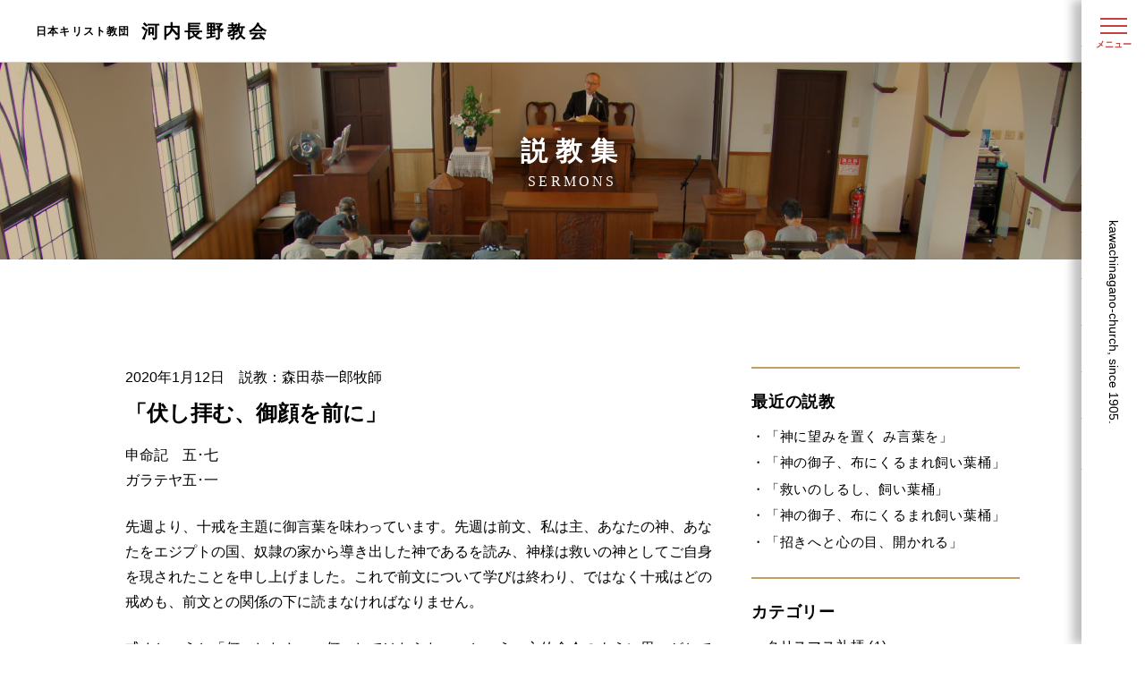

--- FILE ---
content_type: text/html; charset=UTF-8
request_url: http://kawachinagano-church.jp/sermons/%E3%80%8C%E4%BC%8F%E3%81%97%E6%8B%9D%E3%82%80%E3%80%81%E5%BE%A1%E9%A1%94%E3%82%92%E5%89%8D%E3%81%AB%E3%80%8D/
body_size: 50700
content:
<!DOCTYPE html>
<html lang="ja">
<head>
	<meta charset="UTF-8">
			<title>「伏し拝む、御顔を前に」   | 日本キリスト教団 河内長野教会</title>
		<meta name="viewport" content="width=device-width, initial-scale=1.0, user-scalable=no">
	<meta http-equiv="X-UA-Compatible" content="IE=edge">
	<meta name="format-detection" content="telephone=no">
	<meta name="description" content="当教会は広く河南地域において社会に向けた宣教(伝道・教育・奉仕)のみ業に仕える務めを果たしていきます。">
	
	<!-- css -->
	<link href="http://kawachinagano-church.jp/wp-content/themes/kawachinagano-church/assets/css/reset.css?1110" rel="stylesheet">
	<link href="http://kawachinagano-church.jp/wp-content/themes/kawachinagano-church/assets/css/layout.css?1110" rel="stylesheet">
	<link href="http://kawachinagano-church.jp/wp-content/themes/kawachinagano-church/assets/css/common.css?1110" rel="stylesheet">

	<!-- js -->
	<script src="//code.jquery.com/jquery-1.12.4.min.js"></script>

	<!-- vendor -->
	<link href="https://use.fontawesome.com/releases/v5.6.3/css/all.css" rel="stylesheet" integrity="sha384-UHRtZLI+pbxtHCWp1t77Bi1L4ZtiqrqD80Kn4Z8NTSRyMA2Fd33n5dQ8lWUE00s/" crossorigin="anonymous">
    <link rel="preconnect" href="https://fonts.googleapis.com"><link rel="preconnect" href="https://fonts.gstatic.com" crossorigin><link href="https://fonts.googleapis.com/css2?family=Kiwi+Maru:wght@500&display=swap" rel="stylesheet">
    <link rel='dns-prefetch' href='//s.w.org' />
<link rel='stylesheet' id='wp-block-library-css'  href='http://kawachinagano-church.jp/wp-includes/css/dist/block-library/style.min.css?ver=5.3.20' type='text/css' media='all' />
<link rel='stylesheet' id='theme-css-css'  href='http://kawachinagano-church.jp/wp-content/themes/kawachinagano-church/style.css?ver=5.3.20' type='text/css' media='all' />
<link rel='https://api.w.org/' href='http://kawachinagano-church.jp/wp-json/' />
<link rel='prev' title='「私は主、導き出した神である」' href='http://kawachinagano-church.jp/sermons/%e3%80%8c%e7%a7%81%e3%81%af%e4%b8%bb%e3%80%81%e5%b0%8e%e3%81%8d%e5%87%ba%e3%81%97%e3%81%9f%e7%a5%9e%e3%81%a7%e3%81%82%e3%82%8b%e3%80%8d/' />
<link rel='next' title='「神様がご用のために私をも」' href='http://kawachinagano-church.jp/sermons/%e3%80%8c%e7%a5%9e%e6%a7%98%e3%81%8c%e3%81%94%e7%94%a8%e3%81%ae%e3%81%9f%e3%82%81%e3%81%ab%e7%a7%81%e3%82%92%e3%82%82%e3%80%8d/' />
<link rel="canonical" href="http://kawachinagano-church.jp/sermons/%e3%80%8c%e4%bc%8f%e3%81%97%e6%8b%9d%e3%82%80%e3%80%81%e5%be%a1%e9%a1%94%e3%82%92%e5%89%8d%e3%81%ab%e3%80%8d/" />
<link rel='shortlink' href='http://kawachinagano-church.jp/?p=370' />
<link rel="alternate" type="application/json+oembed" href="http://kawachinagano-church.jp/wp-json/oembed/1.0/embed?url=http%3A%2F%2Fkawachinagano-church.jp%2Fsermons%2F%25e3%2580%258c%25e4%25bc%258f%25e3%2581%2597%25e6%258b%259d%25e3%2582%2580%25e3%2580%2581%25e5%25be%25a1%25e9%25a1%2594%25e3%2582%2592%25e5%2589%258d%25e3%2581%25ab%25e3%2580%258d%2F" />
<link rel="alternate" type="text/xml+oembed" href="http://kawachinagano-church.jp/wp-json/oembed/1.0/embed?url=http%3A%2F%2Fkawachinagano-church.jp%2Fsermons%2F%25e3%2580%258c%25e4%25bc%258f%25e3%2581%2597%25e6%258b%259d%25e3%2582%2580%25e3%2580%2581%25e5%25be%25a1%25e9%25a1%2594%25e3%2582%2592%25e5%2589%258d%25e3%2581%25ab%25e3%2580%258d%2F&#038;format=xml" />
<!-- Markup (JSON-LD) structured in schema.org ver.4.7.0 START -->
<script type="application/ld+json">
{
    "@context": "http://schema.org",
    "@type": "BreadcrumbList",
    "itemListElement": [
        {
            "@type": "ListItem",
            "position": 1,
            "item": {
                "@id": "http://kawachinagano-church.jp",
                "name": "日本キリスト教団 河内長野教会"
            }
        },
        {
            "@type": "ListItem",
            "position": 2,
            "item": {
                "@id": "http://kawachinagano-church.jp/sermons/",
                "name": "説教集"
            }
        },
        {
            "@type": "ListItem",
            "position": 3,
            "item": {
                "@id": "http://kawachinagano-church.jp/sermons/category_sermons/%e7%94%b3%e5%91%bd%e8%a8%98%ef%bc%88%e5%8d%81%e6%88%92%ef%bc%89/",
                "name": "申命記（十戒）"
            }
        },
        {
            "@type": "ListItem",
            "position": 4,
            "item": {
                "@id": "http://kawachinagano-church.jp/sermons/%E3%80%8C%E4%BC%8F%E3%81%97%E6%8B%9D%E3%82%80%E3%80%81%E5%BE%A1%E9%A1%94%E3%82%92%E5%89%8D%E3%81%AB%E3%80%8D/",
                "name": "「伏し拝む、御顔を前に」"
            }
        }
    ]
}
</script>
<!-- Markup (JSON-LD) structured in schema.org END -->
<style></style>
	<!-- Global site tag (gtag.js) - Google Analytics -->
	<script async src="https://www.googletagmanager.com/gtag/js?id=UA-153212168-1"></script>
	<script>
        window.dataLayer = window.dataLayer || [];
        function gtag(){dataLayer.push(arguments);}
        gtag('js', new Date());

        gtag('config', 'UA-153212168-1');
	</script>

</head>
<body class="sermons-template-default single single-sermons postid-370 page">
<a id="top"></a>
<header>
	<h1 class="header-logo"><a href="http://kawachinagano-church.jp/"><small>日本キリスト教団</small><span>河内長野教会</span></a></h1>
	<div class="header-content">
		<div class="wrap">
			<div class="header-menu">
				<div><span></span><span></span><span></span>
					<p>メニュー</p>
				</div>
			</div>
			<p class="header-copy">kawachinagano-church, since 1905.</p>
		</div>
		<div class="header-nav">
			<ul class="nav">
				<li><a href="http://kawachinagano-church.jp/"><span class="ja">トップページ</span><span class="en">HOME</span></a></li>
				<li><a href="http://kawachinagano-church.jp/about/"><span class="ja">教会紹介</span><span class="en">ABOUT US</span></a></li>
				<li><a href="http://kawachinagano-church.jp/beginner/"><span class="ja">初めての方へ</span><span class="en">FOR THE BEGINNER</span></a></li>
				<li><a href="http://kawachinagano-church.jp/school/"><span class="ja">教会学校について</span><span class="en">SUNDAY SCHOOL</span></a></li>
				<li><a href="http://kawachinagano-church.jp/news/"><span class="ja">お知らせ</span><span class="en">NEWS</span></a></li>
				<li><a href="http://kawachinagano-church.jp/worship/"><span class="ja">礼拝案内</span><span class="en">WORSHIP</span></a></li>
				<li><a href="http://kawachinagano-church.jp/sermons/"><span class="ja">説教集</span><span class="en">SERMONS</span></a></li>
				<li><a href="http://kawachinagano-church.jp/access/"><span class="ja">アクセス</span><span class="en">ACCESS</span></a></li>
				<li><a href="http://kawachinagano-church.jp/gallery/"><span class="ja">写真集</span><span class="en">GALLERY</span></a></li>
			</ul>
			<div class="info">
				<h3 class="nav-title"><small>日本キリスト教団<br class="pc"></small><span>河内長野教会</span></h3>
				<p class="nav-address">
					〒586-0016<br>
					大阪府河内長野市西代町10-19
				</p>
				<p class="nav-tel">0721-52-2323</p>
			</div>
		</div>
	</div>
</header>
<div class="main-header main-header--C">
	<div class="container">
		<div class="item">
			<h1 class="ja fz30 fz24--sp">説教集</h1>
			<p class="en serif fz16 fz14--sp">SERMONS</p>
		</div>
	</div>
</div>
<div class="container">
	<div class="main-wrap">
		<div class="main-contents">
            				<div class="sermons-detail mb60">
					<div class="item-meta">
						<p class="fz14--sp mb10">2020年1月12日　説教：森田恭一郎牧師</p>
						<h2 class="item-title fz24 fz18--sp bold mb15">「伏し拝む、御顔を前に」</h2>
					</div>
					<div class="item-body fz14--sp lh18">
						<p>申命記　五･七<br />
ガラテヤ五･一</p>
<p>先週より、十戒を主題に御言葉を味わっています。先週は前文、私は主、あなたの神、あなたをエジプトの国、奴隷の家から導き出した神であるを読み、神様は救いの神としてご自身を現されたことを申し上げました。これで前文について学びは終わり、ではなく十戒はどの戒めも、前文との関係の下に読まなければなりません。</p>
<p>戒めというと「何々しなさい、何々してはならない」という一方的命令のように思いがちですが「何々するはずですね、何々するはずがないですね」という神様の民に対する信頼の語りかけです。</p>
<p>&nbsp;</p>
<p>本日は第一の戒め。あなたには、私をおいて他に神があってはならない。これを信頼の語りかけとして読みますとこうなります。私があなたをエジプトの国、奴隷の家から導き出した神であるのだから、あなたが私以外のものを神とするなんて、あるはずがない。このように信頼されてイスラエルの民も「もちろんそうです、あなたをおいて他のものを神とするなんてしません」と応答することが期待されている訳です。</p>
<p>ところが、イスラエルの歴史はそうならなかった。他のものを神々としてしまった。そして私たちもその弱さを抱えています。そうなったらどうすればいいか。他に神があってはならないという戒めを守ることに想いを向ける…ことも大切ですが、更に大切なことは、自分を救い出して下さったのはこの神様だという救いの原点に立ち返ることです。どの戒めであれ、十戒を思い起こし想いを深める時には、絶えず、前文を思い起こし想いを深める、そこから各々の戒めを思い返す。このことが不可欠です。ただ決まりを守ればいい、というのではない。もし決まりを守るだけの十戒ならば、十戒は不自由な規則、律法主義をもたらすことになります。</p>
<p>十戒の解説書の題名の中に自由という言葉を用いている本があります。例えば『自由の擁護』とか『自由の道しるべ』とか。表題にしなくても、自由を巡る内容を記している本は多い。そして関連聖句として、ガラテヤ書の聖句を挙げています。この自由を得させるために、キリストは私たちを自由の身にしてくださったのです(五･一)。ガラテヤ書は、救われるのにはキリストを信じるだけでなく律法順守も必要だという考えに対して、パウロが、救われるのはあくまで恵みに拠るのだと福音の本質を語った手紙です。｢この自由｣とは、律法主義からの自由を指しています。</p>
<p>イスラエルの民はエジプトの国で、奴隷でしたから自由はありませんでした。そこから導き出されて解放されて、はじめてイスラエルの民は自由の身になった。それが語ることは、この自由は与えられた恵みであるということです。自由の原点はこの救いにある、と聖書は語っている訳です。</p>
<p>&nbsp;</p>
<p>パウロは続けて語ります。だから、しっかりしなさい。奴隷の軛に二度とつながれてはなりません。奴隷とはガラテヤ書では律法主義のこと。出エジプト記では奴隷は文字通りの奴隷。申命記では奴隷の概念が広まっていて、自分がそれに心奪われている、自分にとってそれが神様になってその奴隷になっている。お金、地位に思いがとらわれるなら奴隷状態です。病になり余命宣告されて死の不安に怯え自分を失うなら、それも奴隷状態です。パウロは奴隷の軛にとらわれてはならないと言います。奴隷状態から自由の身に成ったら、今度は努力してこの自由を守り造り上げて行く責任がある。恵みとして与えられた自由を守り、歴史の中に絶えず造り上げて行かねばならない。</p>
<p>&nbsp;</p>
<p>日本国憲法は前文をこう書き出しております。「日本国民は、正当に選挙された国会における代表者を通じて行動し、我らと我らの子孫のために、諸国民との協和による成果と、わが国全土に亘って自由のもたらす恵沢を確保し、政府の行為によって再び戦争の惨禍が起こることのないようにすることを決意し、ここに主権が国民に存することを宣言し、この憲法を確定する」。</p>
<p>その第十二条でこう表現します。「この憲法が国民に保証する自由及び権利は、国民の不断の努力によって、これを保持しなければならない。又、国民はこれを濫用してはならないのであって、常に公共の福祉のためにこれを利用する責任を負ふ」。そして自由および権利を第十八条以下の条文で具体例を記します。奴隷的拘束及び苦役からの自由、思想良心の自由、信教の自由、集会･結社･表現の自由、通信の秘密保持、居住･移転及び職業選択の自由、外国移住及び国籍離脱の自由、学問の自由などの権利の項目を掲げています。</p>
<p>これらは歴史の中ではいつも擁護、守り続けていく必要がある。昨年来大きなニュースになっている香港のデモ、昨日の台湾の選挙、これらは、表現の自由を奪い不当に拘束し自由を剥奪しようとする中国の権力に対して示した、努力、保持、責任を負う彼らの自由への戦いであります。自由は絶えず歴史の中に形成していかねばならない。</p>
<p>&nbsp;</p>
<p>十戒は何々しなさいと強制を語ろうとしているのではありません。むしろ逆です。奴隷の軛に繋がれてはいけない。奴隷状態、律法主義からの自由を語っている。そしてまた、その自由は無責任なやりたい放題、無律法主義ではありません。ガラテヤ書が併せて語る言葉で言えば、兄弟たち、あなた方は、自由を得るために召し出されたのです。ただ、この自由を、肉に罪を犯させる機会とせずに、愛に拠って互いに仕えなさい(五･一三)。愛への自由を語っています。</p>
<p>愛に拠って互いに仕えるのは、隣人に対してであることはよく判るのですが、第一戒では誰よりもまず、主なる神様に仕えます。これを忘れる訳にはいきません。神様が奴隷の家から、そして罪の縄目から私たちを導き出し救い出して下ったのですから、その神に仕えます。</p>
<p>法律上、思想信教の自由は、強制されないという意味でその思想を持たない自由、その信教を信じない自由をも保証しています。信じない自由は大切ですが、しかし、それが全てではありません。神様が愛を以て自由を与えて下さったということを踏まえて神様の御顔に向き合うなら、信じない自由を選ぶということは考えられないことです。</p>
<p>&nbsp;</p>
<p>昨日、中山昇先生を偲ぶ会がありました。ご著書から引用したいと思います。清教学園は、戦前の教育と戦争の反省を踏まえて、真理と平和と人間の主体性(＝自由)を求めて造られた学園です。中山先生が、清教学園中学校初期の十七年を記しました『芽生え育ちて地の果てまで２』。その最後の章で高校開設のことを記しておられますが、そこで掲げているのがこのガラテヤ書の聖句です。</p>
<p>そして「新校舎に移る」と題しての生徒の文章を引用しております。この中学三年生の生徒は、清教学園の教育の中で、日本国憲法の精神、そしてこの十戒の精神、またパウロの言葉を、自分の言葉で言い表していると思います。一部割愛してご紹介したい。｢理想を掲げて私たちは今、新しい学園に移っていきます。アメリカに移って行った清教徒たちのように。そこで自由という事を考えてみました。自由にして良くなるのも、悪くなるのも、その人の心がけ次第です。そして人が自由を与えられた時、何も考えなくなって、身勝手</p>
<p>なことをしてしまう事の方が多いと思います。だから自由とはなかなか扱いにくいものです。それで新しい校舎で自由をどう使うかです。先生から、ああしなさい、こうしなさい、など私たちが考える前に言われては自由がなくなります。礼拝の時に『私たちは神様から自由を与えられている。だからもっとよく神様の心を考え、それを正しく用いなければならない』ということを言われたのを覚えています。私たちは新しい校舎で新しい校風を産み育てて行くことになります」。</p>
<p>この生徒が記すのは、憲法の語る｢自由がもたらす恵沢を確保し｣、｢国民の不断の努力によってこれを保持」する事と同じです。恵沢、辞書には単純に｢恵み、お情け｣とありました。十戒の語る自由は、恵みですがお情けではありません。神様の愛に拠る。民は出エジプトに於いて、私たちは十字架に於いて、神の愛に触れたはずです。</p>
<p>この第一戒の「私をおいて」の言葉を「私の顔の前で」あなたは他に神があってはならないと説明することが多い。神様の御顔と私の顔が向き合う、ここに愛の人格的関係が起こる。身勝手なことをしてしまう時に大事なことは、御顔を前にすることです。礼拝はそういう所です。これによって、他のものを神とすることは考えられず、私たちが神様の前から失われる者になることもない。</p>
<p>&nbsp;</p>
<p>私たちは、私を救い出して下さった神様を信じることが出来る。十字架にまでかかって私たちを罪から贖い出して下さったキリストを信じることが出来る。この神を信じる自由を与えられている。それは大きな恵み、また大きな幸いです。戦前の日本は、この自由は十分に保証されていなかった。これを思うと、自ら信じる自由をないがしろにするなんて考えられないですね。真の神様を神とする。そしてここから、愛によって互いに仕え合う新しい共同体の形成も土台が据えられる訳です。</p>
					</div>
				</div>
            			<div class="center"><a class="btnA" href="http://kawachinagano-church.jp/sermons/">説教集トップへ戻る</a></div>
		</div>
		<div class="main-aside">
			<div class="aside-item">
				<h3 class="fz18 fz16--sp bold mb10">最近の説教</h3>
				<ul class="fz15 fz14--sp">
                    <li><a href="http://kawachinagano-church.jp/sermons/%e3%80%8c%e7%a5%9e%e3%81%ab%e6%9c%9b%e3%81%bf%e3%82%92%e7%bd%ae%e3%81%8f-%e3%81%bf%e8%a8%80%e8%91%89%e3%82%92%e3%80%8d/">「神に望みを置く み言葉を」</a></li><li><a href="http://kawachinagano-church.jp/sermons/%e3%80%8c%e7%a5%9e%e3%81%ae%e5%be%a1%e5%ad%90%e3%80%81%e5%b8%83%e3%81%ab%e3%81%8f%e3%82%8b%e3%81%be%e3%82%8c%e9%a3%bc%e3%81%84%e8%91%89%e6%a1%b6%e3%80%8d/">「神の御子、布にくるまれ飼い葉桶」</a></li><li><a href="http://kawachinagano-church.jp/sermons/%e3%80%8c%e6%95%91%e3%81%84%e3%81%ae%e3%81%97%e3%82%8b%e3%81%97%e3%80%81%e9%a3%bc%e3%81%84%e8%91%89%e6%a1%b6%e3%80%8d/">「救いのしるし、飼い葉桶」</a></li><li><a href="http://kawachinagano-church.jp/sermons/%e3%80%8c%e7%a7%81%e3%81%9f%e3%81%a1%e3%81%ae-%e3%81%93%e3%81%ae%e6%89%80%e3%81%ab%e3%82%82%e7%a5%9e%e6%a7%98%e3%81%8c%e3%80%8d/">「神の御子、布にくるまれ飼い葉桶」</a></li><li><a href="http://kawachinagano-church.jp/sermons/%e3%80%8c%e6%8b%9b%e3%81%8d%e3%81%b8%e3%81%a8%e5%bf%83%e3%81%ae%e7%9b%ae%e3%80%81%e9%96%8b%e3%81%8b%e3%82%8c%e3%82%8b%e3%80%8d/">「招きへと心の目、開かれる」</a></li>				</ul>
			</div>
			<div class="aside-item">
				<h3 class="fz18 fz16--sp bold mb10">カテゴリー</h3>
				<ul class="fz15 fz14--sp">
                    	<li class="first cat-item cat-item-93"><a href="http://kawachinagano-church.jp/sermons/category_sermons/%e3%82%af%e3%83%aa%e3%82%b9%e3%83%9e%e3%82%b9%e7%a4%bc%e6%8b%9d/">クリスマス礼拝 (1)</a>
</li>
	<li class="first cat-item cat-item-92"><a href="http://kawachinagano-church.jp/sermons/category_sermons/%e3%83%a8%e3%82%b7%e3%83%a5%e3%82%a2%e8%a8%98/">ヨシュア記 (1)</a>
</li>
	<li class="first cat-item cat-item-91"><a href="http://kawachinagano-church.jp/sermons/category_sermons/%e3%83%9b%e3%82%bb%e3%82%a2%e6%9b%b8/">ホセア書 (3)</a>
</li>
	<li class="first cat-item cat-item-90"><a href="http://kawachinagano-church.jp/sermons/category_sermons/%e6%ad%b4%e4%bb%a3%e8%aa%8c%e4%b8%8a/">歴代誌上 (1)</a>
</li>
	<li class="first cat-item cat-item-89"><a href="http://kawachinagano-church.jp/sermons/category_sermons/%e3%83%a8%e3%82%a8%e3%83%ab%e6%9b%b8/">ヨエル書 (1)</a>
</li>
	<li class="first cat-item cat-item-88"><a href="http://kawachinagano-church.jp/sermons/category_sermons/%e3%82%b3%e3%83%ad%e3%82%b5%e3%82%a4%e3%81%ae%e4%bf%a1%e5%be%92%e3%81%b8%e3%81%ae%e6%89%8b%e7%b4%99/">コロサイの信徒への手紙 (1)</a>
</li>
	<li class="first cat-item cat-item-87"><a href="http://kawachinagano-church.jp/sermons/category_sermons/%e3%83%80%e3%83%8b%e3%82%a8%e3%83%ab%e6%9b%b8/">ダニエル書 (1)</a>
</li>
	<li class="first cat-item cat-item-86"><a href="http://kawachinagano-church.jp/sermons/category_sermons/%e2%85%a1%e3%83%86%e3%83%a2%e3%83%86/">Ⅱテモテ (2)</a>
</li>
	<li class="first cat-item cat-item-85"><a href="http://kawachinagano-church.jp/sermons/category_sermons/%e3%82%bc%e3%82%ab%e3%83%aa%e3%83%a4%e6%9b%b8/">ゼカリヤ書 (1)</a>
</li>
	<li class="first cat-item cat-item-84"><a href="http://kawachinagano-church.jp/sermons/category_sermons/%e3%83%8f%e3%83%90%e3%82%af%e3%82%af%e6%9b%b8/">ハバクク書 (1)</a>
</li>
	<li class="first cat-item cat-item-83"><a href="http://kawachinagano-church.jp/sermons/category_sermons/%e3%83%9e%e3%83%a9%e3%82%ad%e6%9b%b8/">マラキ書 (1)</a>
</li>
	<li class="first cat-item cat-item-82"><a href="http://kawachinagano-church.jp/sermons/category_sermons/%e3%82%ac%e3%83%a9%e3%83%86%e3%83%a4%e6%9b%b8/">ガラテヤ書 (26)</a>
</li>
	<li class="first cat-item cat-item-81"><a href="http://kawachinagano-church.jp/sermons/category_sermons/%e3%83%95%e3%82%a3%e3%83%aa%e3%83%94%e3%81%ae%e4%bf%a1%e5%be%92%e3%81%b8%e3%81%ae%e6%89%8b%e7%b4%99/">フィリピの信徒への手紙 (3)</a>
</li>
	<li class="first cat-item cat-item-80"><a href="http://kawachinagano-church.jp/sermons/category_sermons/%e6%8b%9b%e8%a9%9e%e3%81%ae%e8%81%96%e5%8f%a5/">招詞の聖句 (1)</a>
</li>
	<li class="first cat-item cat-item-79"><a href="http://kawachinagano-church.jp/sermons/category_sermons/%e5%89%b5%e7%ab%8b%e8%a8%98%e5%bf%b5%e7%a4%bc%e6%8b%9d/">創立記念礼拝 (2)</a>
</li>
	<li class="first cat-item cat-item-78"><a href="http://kawachinagano-church.jp/sermons/category_sermons/%e3%83%a8%e3%83%96%e8%a8%98/">ヨブ記 (3)</a>
</li>
	<li class="first cat-item cat-item-77"><a href="http://kawachinagano-church.jp/sermons/category_sermons/%e3%83%a6%e3%83%80%e3%81%ae%e6%89%8b%e7%b4%99/">ユダの手紙 (1)</a>
</li>
	<li class="first cat-item cat-item-76"><a href="http://kawachinagano-church.jp/sermons/category_sermons/%e3%83%9a%e3%83%b3%e3%83%86%e3%82%b3%e3%82%b9%e3%83%86/">ペンテコステ (1)</a>
</li>
	<li class="first cat-item cat-item-75"><a href="http://kawachinagano-church.jp/sermons/category_sermons/%e3%82%a8%e3%82%bc%e3%82%ad%e3%82%a8%e3%83%ab%e6%9b%b8/">エゼキエル書 (5)</a>
</li>
	<li class="first cat-item cat-item-74"><a href="http://kawachinagano-church.jp/sermons/category_sermons/%e3%82%a2%e3%83%a2%e3%82%b9%e6%9b%b8/">アモス書 (1)</a>
</li>
	<li class="first cat-item cat-item-73"><a href="http://kawachinagano-church.jp/sermons/category_sermons/%e4%bd%bf%e5%be%92%e8%a8%80%e8%a1%8c%e9%8c%b2/">使徒言行録 (6)</a>
</li>
	<li class="first cat-item cat-item-72"><a href="http://kawachinagano-church.jp/sermons/category_sermons/%e3%82%a4%e3%83%bc%e3%82%b9%e3%82%bf%e3%83%bc%e7%a4%bc%e6%8b%9d/">イースター礼拝 (3)</a>
</li>
	<li class="first cat-item cat-item-71"><a href="http://kawachinagano-church.jp/sermons/category_sermons/%e4%bd%bf%e5%be%92%e4%bf%a1%e6%9d%a1/">使徒信条 (13)</a>
</li>
	<li class="first cat-item cat-item-70"><a href="http://kawachinagano-church.jp/sermons/category_sermons/%e3%83%a8%e3%83%8a%e6%9b%b8/">ヨナ書 (1)</a>
</li>
	<li class="first cat-item cat-item-69"><a href="http://kawachinagano-church.jp/sermons/category_sermons/%e5%8f%97%e9%9b%a3%e7%af%80/">受難節 (2)</a>
</li>
	<li class="first cat-item cat-item-68"><a href="http://kawachinagano-church.jp/sermons/category_sermons/%e7%94%b3%e5%91%bd%e8%a8%98/">申命記 (4)</a>
</li>
	<li class="first cat-item cat-item-67"><a href="http://kawachinagano-church.jp/sermons/category_sermons/%e3%82%a8%e3%82%ba%e3%83%a9%e8%a8%98/">エズラ記 (1)</a>
</li>
	<li class="first cat-item cat-item-66"><a href="http://kawachinagano-church.jp/sermons/category_sermons/2022%e5%b9%b4%e3%82%af%e3%83%aa%e3%82%b9%e3%83%9e%e3%82%b9/">2022年クリスマス (2)</a>
</li>
	<li class="first cat-item cat-item-65"><a href="http://kawachinagano-church.jp/sermons/category_sermons/%e3%83%95%e3%82%a3%e3%83%aa%e3%83%94%e4%bf%a1%e5%be%92%e3%81%b8%e3%81%ae%e6%89%8b%e7%b4%99/">フィリピ信徒への手紙 (3)</a>
</li>
	<li class="first cat-item cat-item-64"><a href="http://kawachinagano-church.jp/sermons/category_sermons/%e3%82%b5%e3%83%a0%e3%82%a8%e3%83%ab%e8%a8%98%e4%b8%8b/">サムエル記下 (1)</a>
</li>
	<li class="first cat-item cat-item-63"><a href="http://kawachinagano-church.jp/sermons/category_sermons/%e8%a9%a9%e7%b7%a8/">詩編 (35)</a>
</li>
	<li class="first cat-item cat-item-62"><a href="http://kawachinagano-church.jp/sermons/category_sermons/%e3%83%ac%e3%83%93%e8%a8%98/">レビ記 (1)</a>
</li>
	<li class="first cat-item cat-item-61"><a href="http://kawachinagano-church.jp/sermons/category_sermons/%e7%ae%b4%e8%a8%80/">箴言 (3)</a>
</li>
	<li class="first cat-item cat-item-60"><a href="http://kawachinagano-church.jp/sermons/category_sermons/%e6%b0%91%e6%95%b0%e8%a8%98/">民数記 (1)</a>
</li>
	<li class="first cat-item cat-item-59"><a href="http://kawachinagano-church.jp/sermons/category_sermons/%e5%87%ba%e3%82%a8%e3%82%b8%e3%83%97%e3%83%88%e8%a8%98/">出エジプト記 (7)</a>
</li>
	<li class="first cat-item cat-item-58"><a href="http://kawachinagano-church.jp/sermons/category_sermons/%e3%82%a8%e3%83%ac%e3%83%9f%e3%83%a4%e6%9b%b8/">エレミヤ書 (12)</a>
</li>
	<li class="first cat-item cat-item-57"><a href="http://kawachinagano-church.jp/sermons/category_sermons/%e3%82%b3%e3%83%aa%e3%83%b3%e3%83%88%e3%81%ae%e4%bf%a1%e5%be%92%e3%81%b8%e3%81%ae%e6%89%8b%e7%b4%99%e2%85%a1/">コリントの信徒への手紙Ⅱ (6)</a>
</li>
	<li class="first cat-item cat-item-56"><a href="http://kawachinagano-church.jp/sermons/category_sermons/%e3%83%ad%e3%83%bc%e3%83%9e%e4%bf%a1%e5%be%92%e3%81%b8%e3%81%ae%e6%89%8b%e7%b4%99/">ローマ信徒への手紙 (10)</a>
</li>
	<li class="first cat-item cat-item-55"><a href="http://kawachinagano-church.jp/sermons/category_sermons/%e3%83%9e%e3%82%bf%e3%82%a4%e3%81%ab%e3%82%88%e3%82%8b%e7%a6%8f%e9%9f%b3%e6%9b%b8/">マタイによる福音書 (31)</a>
</li>
	<li class="first cat-item cat-item-54"><a href="http://kawachinagano-church.jp/sermons/category_sermons/%e3%82%b5%e3%83%a0%e3%82%a8%e3%83%ab%e8%a8%98%e4%b8%8a/">サムエル記上 (4)</a>
</li>
	<li class="first cat-item cat-item-53"><a href="http://kawachinagano-church.jp/sermons/category_sermons/%e5%89%b5%e4%b8%96%e8%a8%98/">創世記 (15)</a>
</li>
	<li class="first cat-item cat-item-52"><a href="http://kawachinagano-church.jp/sermons/category_sermons/%e5%93%80%e6%ad%8c/">哀歌 (1)</a>
</li>
	<li class="first cat-item cat-item-51"><a href="http://kawachinagano-church.jp/sermons/category_sermons/2022%e5%b9%b4%e3%83%9a%e3%83%b3%e3%83%86%e3%82%b3%e3%82%b9%e3%83%86/">2022年ペンテコステ (1)</a>
</li>
	<li class="first cat-item cat-item-50"><a href="http://kawachinagano-church.jp/sermons/category_sermons/%e3%82%a8%e3%83%95%e3%82%a7%e3%82%bd%e3%81%ae%e4%bf%a1%e5%be%92%e3%81%b8%e3%81%ae%e6%89%8b%e7%b4%99/">エフェソの信徒への手紙 (19)</a>
</li>
	<li class="first cat-item cat-item-49"><a href="http://kawachinagano-church.jp/sermons/category_sermons/%e3%82%ac%e3%83%a9%e3%83%86%e3%83%a4%e4%bf%a1%e5%be%92%e3%81%b8%e3%81%ae%e6%89%8b%e7%b4%99/">ガラテヤ信徒への手紙 (2)</a>
</li>
	<li class="first cat-item cat-item-48"><a href="http://kawachinagano-church.jp/sermons/category_sermons/%e3%82%b3%e3%83%aa%e3%83%b3%e3%83%88%e3%81%ae%e4%bf%a1%e5%be%92%e3%81%b8%e3%81%ae%e6%89%8b%e7%b4%99%e2%85%a0/">コリントの信徒への手紙Ⅰ (6)</a>
</li>
	<li class="first cat-item cat-item-47"><a href="http://kawachinagano-church.jp/sermons/category_sermons/%e3%82%a4%e3%82%b6%e3%83%a4%e6%9b%b8/">イザヤ書 (35)</a>
</li>
	<li class="first cat-item cat-item-46"><a href="http://kawachinagano-church.jp/sermons/category_sermons/2022%e5%b9%b4%e3%82%a4%e3%83%bc%e3%82%b9%e3%82%bf%e3%83%bc/">2022年イースター (1)</a>
</li>
	<li class="first cat-item cat-item-45"><a href="http://kawachinagano-church.jp/sermons/category_sermons/2021%e5%b9%b4%e5%ba%a6%e3%82%af%e3%83%aa%e3%82%b9%e3%83%9e%e3%82%b9/">2021年度クリスマス (2)</a>
</li>
	<li class="first cat-item cat-item-44"><a href="http://kawachinagano-church.jp/sermons/category_sermons/%e3%83%a8%e3%83%8f%e3%83%8d%e3%81%ab%e3%82%88%e3%82%8b%e7%a6%8f%e9%9f%b3%e6%9b%b8/">ヨハネによる福音書 (11)</a>
</li>
	<li class="first cat-item cat-item-43"><a href="http://kawachinagano-church.jp/sermons/category_sermons/%e9%95%b7%e8%80%81%e4%bb%bb%e8%81%b7%e5%bc%8f%e8%aa%ac%e6%95%99/">長老任職式説教 (1)</a>
</li>
	<li class="first cat-item cat-item-42"><a href="http://kawachinagano-church.jp/sermons/category_sermons/2021%e5%b9%b4%e3%82%a4%e3%83%bc%e3%82%b9%e3%82%bf%e3%83%bc/">2021年イースター (1)</a>
</li>
	<li class="first cat-item cat-item-41"><a href="http://kawachinagano-church.jp/sermons/category_sermons/%e6%b4%97%e8%b6%b3%e6%9c%a8%e6%9b%9c%e6%97%a5%e7%a4%bc%e6%8b%9d/">洗足木曜日礼拝 (5)</a>
</li>
	<li class="first cat-item cat-item-40"><a href="http://kawachinagano-church.jp/sermons/category_sermons/%e3%83%ab%e3%82%ab%e3%81%ab%e3%82%88%e3%82%8b%e7%a6%8f%e9%9f%b3%e6%9b%b8/">ルカによる福音書 (20)</a>
</li>
	<li class="first cat-item cat-item-39"><a href="http://kawachinagano-church.jp/sermons/category_sermons/%e3%83%98%e3%83%96%e3%83%a9%e3%82%a4%e6%9b%b8/">ヘブライ書 (48)</a>
</li>
	<li class="first cat-item cat-item-38"><a href="http://kawachinagano-church.jp/sermons/category_sermons/2020%e5%b9%b4%e5%ba%a6%e3%82%af%e3%83%aa%e3%82%b9%e3%83%9e%e3%82%b9/">2020年度クリスマス (2)</a>
</li>
	<li class="first cat-item cat-item-37"><a href="http://kawachinagano-church.jp/sermons/category_sermons/2020%e5%b9%b4%e5%8f%ac%e5%a4%a9%e8%80%85%e8%a8%98%e5%bf%b5%e7%a4%bc%e6%8b%9d/">2020年召天者記念礼拝 (1)</a>
</li>
	<li class="first cat-item cat-item-36"><a href="http://kawachinagano-church.jp/sermons/category_sermons/2020%e5%b9%b4%e4%b8%96%e7%95%8c%e8%81%96%e9%a4%90%e6%97%a5/">2020年世界聖餐日 (1)</a>
</li>
	<li class="first cat-item cat-item-35"><a href="http://kawachinagano-church.jp/sermons/category_sermons/%e2%85%a0%e3%83%86%e3%83%a2%e3%83%86/">Ⅰテモテ (2)</a>
</li>
	<li class="first cat-item cat-item-34"><a href="http://kawachinagano-church.jp/sermons/category_sermons/%e3%83%a4%e3%82%b3%e3%83%96%e6%9b%b8/">ヤコブ書 (23)</a>
</li>
	<li class="first cat-item cat-item-33"><a href="http://kawachinagano-church.jp/sermons/category_sermons/%e3%83%91%e3%83%b3%e3%83%87%e3%83%9f%e3%83%83%e3%82%af%e3%81%ae%e4%b8%ad%e3%81%a7/">パンデミックの中で (8)</a>
</li>
	<li class="first cat-item cat-item-32"><a href="http://kawachinagano-church.jp/sermons/category_sermons/2020%e5%b9%b4%e5%ba%a6%e3%82%a4%e3%83%bc%e3%82%b9%e3%82%bf%e3%83%bc/">2020年度イースター (1)</a>
</li>
	<li class="first cat-item cat-item-31"><a href="http://kawachinagano-church.jp/sermons/category_sermons/%e7%94%b3%e5%91%bd%e8%a8%98%ef%bc%88%e5%8d%81%e6%88%92%ef%bc%89/">申命記（十戒） (11)</a>
</li>
	<li class="first cat-item cat-item-29"><a href="http://kawachinagano-church.jp/sermons/category_sermons/%e3%83%9e%e3%83%ab%e3%82%b3%e3%81%ab%e3%82%88%e3%82%8b%e7%a6%8f%e9%9f%b3%e6%9b%b8/">マルコによる福音書 (10)</a>
</li>
	<li class="first cat-item cat-item-30"><a href="http://kawachinagano-church.jp/sermons/category_sermons/2019%e5%b9%b4%e5%ba%a6%e3%82%af%e3%83%aa%e3%82%b9%e3%83%9e%e3%82%b9/">2019年度クリスマス (2)</a>
</li>
	<li class="first cat-item cat-item-28"><a href="http://kawachinagano-church.jp/sermons/category_sermons/%e3%83%9a%e3%83%88%e3%83%ad%e3%81%ae%e6%89%8b%e7%b4%99%e4%ba%8c/">ペトロの手紙二 (1)</a>
</li>
	<li class="first cat-item cat-item-6"><a href="http://kawachinagano-church.jp/sermons/category_sermons/%e3%83%86%e3%82%b5%e3%83%ad%e3%83%8b%e3%82%b1%e3%81%ae%e4%bf%a1%e5%be%92%e3%81%b8%e3%81%ae%e6%89%8b%e7%b4%99%e4%b8%80/">テサロニケの信徒への手紙一 (18)</a>
</li>
	<li class="first cat-item cat-item-7"><a href="http://kawachinagano-church.jp/sermons/category_sermons/%e3%83%9a%e3%83%86%e3%83%ad%e3%81%ae%e6%89%8b%e7%b4%99%e4%b8%80/">ペテロの手紙一 (25)</a>
</li>
	<li class="first cat-item cat-item-8"><a href="http://kawachinagano-church.jp/sermons/category_sermons/%e3%83%a8%e3%83%8f%e3%83%8d%e3%81%ae%e6%89%8b%e7%b4%99%e4%b8%80/">ヨハネの手紙一 (20)</a>
</li>
	<li class="first cat-item cat-item-25"><a href="http://kawachinagano-church.jp/sermons/category_sermons/%e8%81%96%e9%87%91%e6%9b%9c%e6%97%a5%e7%a4%bc%e6%8b%9d/">聖金曜日礼拝 (1)</a>
</li>
	<li class="first cat-item cat-item-27"><a href="http://kawachinagano-church.jp/sermons/category_sermons/%e8%81%96%e5%a4%9c%e8%b3%9b%e7%be%8e%e7%a4%bc%e6%8b%9d/">聖夜賛美礼拝 (5)</a>
</li>
	<li class="first cat-item cat-item-9"><a href="http://kawachinagano-church.jp/sermons/category_sermons/%e3%83%a8%e3%83%8f%e3%83%8d%e9%bb%99%e7%a4%ba%e9%8c%b2/">ヨハネ黙示録 (16)</a>
</li>
	<li class="first cat-item cat-item-24"><a href="http://kawachinagano-church.jp/sermons/category_sermons/%e4%b8%bb%e3%81%ae%e7%a5%88%e3%82%8a/">主の祈り (13)</a>
</li>
	<li class="first cat-item cat-item-18"><a href="http://kawachinagano-church.jp/sermons/category_sermons/%e5%ad%90%e3%81%a9%e3%82%82%e3%81%9f%e3%81%a1%e3%81%ab%e5%90%91%e3%81%91%e3%81%9f%e8%aa%ac%e6%95%99/">子どもたちに向けた説教 (87)</a>
</li>
	<li class="first cat-item cat-item-26"><a href="http://kawachinagano-church.jp/sermons/category_sermons/%e5%85%83%e6%97%a6%e7%a4%bc%e6%8b%9d/">元旦礼拝 (3)</a>
</li>
	<li class="first cat-item cat-item-21"><a href="http://kawachinagano-church.jp/sermons/category_sermons/2018%e5%b9%b4%e4%bf%ae%e9%a4%8a%e4%bc%9a%e4%b8%bb%e9%a1%8c%e8%aa%ac%e6%95%99/">2018年修養会主題説教 (1)</a>
</li>
	<li class="first cat-item cat-item-19"><a href="http://kawachinagano-church.jp/sermons/category_sermons/2018%e5%b9%b4%e3%82%a4%e3%83%bc%e3%82%b9%e3%82%bf%e3%83%bc/">2018年イースター (6)</a>
</li>
	<li class="first cat-item cat-item-23"><a href="http://kawachinagano-church.jp/sermons/category_sermons/2018%e5%b9%b4%e5%ba%a6%e9%99%8d%e8%aa%95%e7%af%80/">2018年度降誕節 (2)</a>
</li>
	<li class="first cat-item cat-item-20"><a href="http://kawachinagano-church.jp/sermons/category_sermons/2018%e5%b9%b4%e5%ba%a6%e3%83%9a%e3%83%b3%e3%83%86%e3%82%b3%e3%82%b9%e3%83%86/">2018年度ペンテコステ (1)</a>
</li>
	<li class="first cat-item cat-item-12"><a href="http://kawachinagano-church.jp/sermons/category_sermons/2017%e5%b9%b4%e4%b8%96%e7%95%8c%e8%81%96%e9%a4%90%e6%97%a5/">2017年世界聖餐日 (1)</a>
</li>
	<li class="first cat-item cat-item-22"><a href="http://kawachinagano-church.jp/sermons/category_sermons/2018%e5%b9%b4%e5%ba%a6%e3%82%af%e3%83%aa%e3%82%b9%e3%83%9e%e3%82%b9/">2018年度クリスマス (3)</a>
</li>
	<li class="first cat-item cat-item-14"><a href="http://kawachinagano-church.jp/sermons/category_sermons/2017%e5%b9%b4%e5%8f%ac%e5%a4%a9%e8%80%85%e8%a8%98%e5%bf%b5%e7%a4%bc%e6%8b%9d/">2017年召天者記念礼拝 (1)</a>
</li>
	<li class="first cat-item cat-item-11"><a href="http://kawachinagano-church.jp/sermons/category_sermons/2017%e5%b9%b4%e5%89%b5%e7%ab%8b112%e5%91%a8%e5%b9%b4%e8%a8%98%e5%bf%b5/">2017年創立112周年記念 (1)</a>
</li>
	<li class="first cat-item cat-item-13"><a href="http://kawachinagano-church.jp/sermons/category_sermons/2017%e5%b9%b4%e5%ae%97%e6%95%99%e6%94%b9%e9%9d%a9500%e5%91%a8%e5%b9%b4%e8%a8%98%e5%bf%b5/">2017年宗教改革500周年記念 (2)</a>
</li>
	<li class="first cat-item cat-item-17"><a href="http://kawachinagano-church.jp/sermons/category_sermons/2017%e5%b9%b4%e5%ba%a6%e5%8f%97%e9%9b%a3%e7%af%80/">2017年度受難節 (7)</a>
</li>
	<li class="first cat-item cat-item-10"><a href="http://kawachinagano-church.jp/sermons/category_sermons/2017%e5%b9%b4%e3%83%9a%e3%83%b3%e3%83%86%e3%82%b3%e3%82%b9%e3%83%86/">2017年ペンテコステ (1)</a>
</li>
	<li class="first cat-item cat-item-16"><a href="http://kawachinagano-church.jp/sermons/category_sermons/2017%e5%b9%b4%e5%ba%a6%e9%99%8d%e8%aa%95%e7%af%80/">2017年度降誕節 (6)</a>
</li>
	<li class="first cat-item cat-item-15"><a href="http://kawachinagano-church.jp/sermons/category_sermons/2017%e5%b9%b4%e3%82%af%e3%83%aa%e3%82%b9%e3%83%9e%e3%82%b9/">2017年クリスマス (4)</a>
</li>
				</ul>
			</div>
			<div class="aside-item">
				<h3 class="fz18 fz16--sp bold mb10">過去の説教</h3>
				<ul class="fz15 fz14--sp">
                    	<li><a href='http://kawachinagano-church.jp/sermons/2026/01/'>2026年1月 (1)</a></li>
	<li><a href='http://kawachinagano-church.jp/sermons/2025/12/'>2025年12月 (5)</a></li>
	<li><a href='http://kawachinagano-church.jp/sermons/2025/11/'>2025年11月 (3)</a></li>
	<li><a href='http://kawachinagano-church.jp/sermons/2025/10/'>2025年10月 (3)</a></li>
	<li><a href='http://kawachinagano-church.jp/sermons/2025/09/'>2025年9月 (5)</a></li>
	<li><a href='http://kawachinagano-church.jp/sermons/2025/08/'>2025年8月 (2)</a></li>
	<li><a href='http://kawachinagano-church.jp/sermons/2025/07/'>2025年7月 (4)</a></li>
	<li><a href='http://kawachinagano-church.jp/sermons/2025/06/'>2025年6月 (5)</a></li>
	<li><a href='http://kawachinagano-church.jp/sermons/2025/05/'>2025年5月 (5)</a></li>
	<li><a href='http://kawachinagano-church.jp/sermons/2025/04/'>2025年4月 (3)</a></li>
	<li><a href='http://kawachinagano-church.jp/sermons/2025/03/'>2025年3月 (3)</a></li>
	<li><a href='http://kawachinagano-church.jp/sermons/2025/02/'>2025年2月 (3)</a></li>
	<li><a href='http://kawachinagano-church.jp/sermons/2025/01/'>2025年1月 (5)</a></li>
	<li><a href='http://kawachinagano-church.jp/sermons/2024/12/'>2024年12月 (6)</a></li>
	<li><a href='http://kawachinagano-church.jp/sermons/2024/11/'>2024年11月 (4)</a></li>
	<li><a href='http://kawachinagano-church.jp/sermons/2024/10/'>2024年10月 (4)</a></li>
	<li><a href='http://kawachinagano-church.jp/sermons/2024/09/'>2024年9月 (4)</a></li>
	<li><a href='http://kawachinagano-church.jp/sermons/2024/08/'>2024年8月 (4)</a></li>
	<li><a href='http://kawachinagano-church.jp/sermons/2024/07/'>2024年7月 (3)</a></li>
	<li><a href='http://kawachinagano-church.jp/sermons/2024/06/'>2024年6月 (3)</a></li>
	<li><a href='http://kawachinagano-church.jp/sermons/2024/05/'>2024年5月 (3)</a></li>
	<li><a href='http://kawachinagano-church.jp/sermons/2024/04/'>2024年4月 (3)</a></li>
	<li><a href='http://kawachinagano-church.jp/sermons/2024/03/'>2024年3月 (5)</a></li>
	<li><a href='http://kawachinagano-church.jp/sermons/2024/02/'>2024年2月 (4)</a></li>
	<li><a href='http://kawachinagano-church.jp/sermons/2024/01/'>2024年1月 (4)</a></li>
	<li><a href='http://kawachinagano-church.jp/sermons/2023/12/'>2023年12月 (5)</a></li>
	<li><a href='http://kawachinagano-church.jp/sermons/2023/11/'>2023年11月 (4)</a></li>
	<li><a href='http://kawachinagano-church.jp/sermons/2023/10/'>2023年10月 (5)</a></li>
	<li><a href='http://kawachinagano-church.jp/sermons/2023/09/'>2023年9月 (3)</a></li>
	<li><a href='http://kawachinagano-church.jp/sermons/2023/08/'>2023年8月 (4)</a></li>
	<li><a href='http://kawachinagano-church.jp/sermons/2023/07/'>2023年7月 (5)</a></li>
	<li><a href='http://kawachinagano-church.jp/sermons/2023/06/'>2023年6月 (3)</a></li>
	<li><a href='http://kawachinagano-church.jp/sermons/2023/05/'>2023年5月 (4)</a></li>
	<li><a href='http://kawachinagano-church.jp/sermons/2023/04/'>2023年4月 (6)</a></li>
	<li><a href='http://kawachinagano-church.jp/sermons/2023/03/'>2023年3月 (3)</a></li>
	<li><a href='http://kawachinagano-church.jp/sermons/2023/02/'>2023年2月 (4)</a></li>
	<li><a href='http://kawachinagano-church.jp/sermons/2023/01/'>2023年1月 (4)</a></li>
	<li><a href='http://kawachinagano-church.jp/sermons/2022/12/'>2022年12月 (5)</a></li>
	<li><a href='http://kawachinagano-church.jp/sermons/2022/11/'>2022年11月 (3)</a></li>
	<li><a href='http://kawachinagano-church.jp/sermons/2022/10/'>2022年10月 (4)</a></li>
	<li><a href='http://kawachinagano-church.jp/sermons/2022/09/'>2022年9月 (4)</a></li>
	<li><a href='http://kawachinagano-church.jp/sermons/2022/08/'>2022年8月 (4)</a></li>
	<li><a href='http://kawachinagano-church.jp/sermons/2022/07/'>2022年7月 (5)</a></li>
	<li><a href='http://kawachinagano-church.jp/sermons/2022/06/'>2022年6月 (3)</a></li>
	<li><a href='http://kawachinagano-church.jp/sermons/2022/05/'>2022年5月 (5)</a></li>
	<li><a href='http://kawachinagano-church.jp/sermons/2022/04/'>2022年4月 (5)</a></li>
	<li><a href='http://kawachinagano-church.jp/sermons/2022/03/'>2022年3月 (4)</a></li>
	<li><a href='http://kawachinagano-church.jp/sermons/2022/02/'>2022年2月 (4)</a></li>
	<li><a href='http://kawachinagano-church.jp/sermons/2022/01/'>2022年1月 (5)</a></li>
	<li><a href='http://kawachinagano-church.jp/sermons/2021/12/'>2021年12月 (5)</a></li>
	<li><a href='http://kawachinagano-church.jp/sermons/2021/11/'>2021年11月 (4)</a></li>
	<li><a href='http://kawachinagano-church.jp/sermons/2021/10/'>2021年10月 (5)</a></li>
	<li><a href='http://kawachinagano-church.jp/sermons/2021/09/'>2021年9月 (4)</a></li>
	<li><a href='http://kawachinagano-church.jp/sermons/2021/08/'>2021年8月 (5)</a></li>
	<li><a href='http://kawachinagano-church.jp/sermons/2021/07/'>2021年7月 (4)</a></li>
	<li><a href='http://kawachinagano-church.jp/sermons/2021/06/'>2021年6月 (5)</a></li>
	<li><a href='http://kawachinagano-church.jp/sermons/2021/05/'>2021年5月 (5)</a></li>
	<li><a href='http://kawachinagano-church.jp/sermons/2021/04/'>2021年4月 (5)</a></li>
	<li><a href='http://kawachinagano-church.jp/sermons/2021/03/'>2021年3月 (4)</a></li>
	<li><a href='http://kawachinagano-church.jp/sermons/2021/02/'>2021年2月 (4)</a></li>
	<li><a href='http://kawachinagano-church.jp/sermons/2021/01/'>2021年1月 (5)</a></li>
	<li><a href='http://kawachinagano-church.jp/sermons/2020/12/'>2020年12月 (5)</a></li>
	<li><a href='http://kawachinagano-church.jp/sermons/2020/11/'>2020年11月 (5)</a></li>
	<li><a href='http://kawachinagano-church.jp/sermons/2020/10/'>2020年10月 (3)</a></li>
	<li><a href='http://kawachinagano-church.jp/sermons/2020/09/'>2020年9月 (4)</a></li>
	<li><a href='http://kawachinagano-church.jp/sermons/2020/08/'>2020年8月 (5)</a></li>
	<li><a href='http://kawachinagano-church.jp/sermons/2020/07/'>2020年7月 (4)</a></li>
	<li><a href='http://kawachinagano-church.jp/sermons/2020/06/'>2020年6月 (4)</a></li>
	<li><a href='http://kawachinagano-church.jp/sermons/2020/05/'>2020年5月 (5)</a></li>
	<li><a href='http://kawachinagano-church.jp/sermons/2020/04/'>2020年4月 (4)</a></li>
	<li><a href='http://kawachinagano-church.jp/sermons/2020/03/'>2020年3月 (5)</a></li>
	<li><a href='http://kawachinagano-church.jp/sermons/2020/02/'>2020年2月 (4)</a></li>
	<li><a href='http://kawachinagano-church.jp/sermons/2020/01/'>2020年1月 (4)</a></li>
	<li><a href='http://kawachinagano-church.jp/sermons/2019/12/'>2019年12月 (6)</a></li>
	<li><a href='http://kawachinagano-church.jp/sermons/2019/11/'>2019年11月 (4)</a></li>
	<li><a href='http://kawachinagano-church.jp/sermons/2019/10/'>2019年10月 (4)</a></li>
	<li><a href='http://kawachinagano-church.jp/sermons/2019/09/'>2019年9月 (5)</a></li>
	<li><a href='http://kawachinagano-church.jp/sermons/2019/08/'>2019年8月 (4)</a></li>
	<li><a href='http://kawachinagano-church.jp/sermons/2019/07/'>2019年7月 (4)</a></li>
	<li><a href='http://kawachinagano-church.jp/sermons/2019/06/'>2019年6月 (4)</a></li>
	<li><a href='http://kawachinagano-church.jp/sermons/2019/05/'>2019年5月 (4)</a></li>
	<li><a href='http://kawachinagano-church.jp/sermons/2019/04/'>2019年4月 (5)</a></li>
	<li><a href='http://kawachinagano-church.jp/sermons/2019/03/'>2019年3月 (5)</a></li>
	<li><a href='http://kawachinagano-church.jp/sermons/2019/02/'>2019年2月 (4)</a></li>
	<li><a href='http://kawachinagano-church.jp/sermons/2019/01/'>2019年1月 (5)</a></li>
	<li><a href='http://kawachinagano-church.jp/sermons/2018/12/'>2018年12月 (7)</a></li>
	<li><a href='http://kawachinagano-church.jp/sermons/2018/11/'>2018年11月 (4)</a></li>
	<li><a href='http://kawachinagano-church.jp/sermons/2018/10/'>2018年10月 (4)</a></li>
	<li><a href='http://kawachinagano-church.jp/sermons/2018/09/'>2018年9月 (4)</a></li>
	<li><a href='http://kawachinagano-church.jp/sermons/2018/08/'>2018年8月 (4)</a></li>
	<li><a href='http://kawachinagano-church.jp/sermons/2018/07/'>2018年7月 (5)</a></li>
	<li><a href='http://kawachinagano-church.jp/sermons/2018/06/'>2018年6月 (4)</a></li>
	<li><a href='http://kawachinagano-church.jp/sermons/2018/05/'>2018年5月 (4)</a></li>
	<li><a href='http://kawachinagano-church.jp/sermons/2018/04/'>2018年4月 (5)</a></li>
	<li><a href='http://kawachinagano-church.jp/sermons/2018/03/'>2018年3月 (5)</a></li>
	<li><a href='http://kawachinagano-church.jp/sermons/2018/02/'>2018年2月 (4)</a></li>
	<li><a href='http://kawachinagano-church.jp/sermons/2018/01/'>2018年1月 (4)</a></li>
	<li><a href='http://kawachinagano-church.jp/sermons/2017/12/'>2017年12月 (4)</a></li>
	<li><a href='http://kawachinagano-church.jp/sermons/2017/11/'>2017年11月 (4)</a></li>
	<li><a href='http://kawachinagano-church.jp/sermons/2017/10/'>2017年10月 (5)</a></li>
	<li><a href='http://kawachinagano-church.jp/sermons/2017/09/'>2017年9月 (3)</a></li>
	<li><a href='http://kawachinagano-church.jp/sermons/2017/08/'>2017年8月 (4)</a></li>
	<li><a href='http://kawachinagano-church.jp/sermons/2017/07/'>2017年7月 (5)</a></li>
	<li><a href='http://kawachinagano-church.jp/sermons/2017/06/'>2017年6月 (4)</a></li>
	<li><a href='http://kawachinagano-church.jp/sermons/2017/04/'>2017年4月 (1)</a></li>
				</ul>
			</div>
		</div>
	</div>
</div>


<footer>
	<div class="footer-nav">
		<div class="container">
			<ul class="nav fz14">
				<li><a href="http://kawachinagano-church.jp/"><span class="ja">トップページ</span></a></li>
				<li><a href="http://kawachinagano-church.jp/about/"><span class="ja">教会紹介</span></a></li>
				<li><a href="http://kawachinagano-church.jp/beginner/"><span class="ja">初めての方へ</span></a></li>
				<li><a href="http://kawachinagano-church.jp/school/"><span class="ja">教会学校について</span></a></li>
				<li><a href="http://kawachinagano-church.jp/news/"><span class="ja">お知らせ</span></a></li>
				<li><a href="http://kawachinagano-church.jp/worship/"><span class="ja">礼拝案内</span></a></li>
				<li><a href="http://kawachinagano-church.jp/sermons/"><span class="ja">説教集</span></a></li>
				<li><a href="http://kawachinagano-church.jp/access/"><span class="ja">アクセス</span></a></li>
				<li><a href="http://kawachinagano-church.jp/gallery/"><span class="ja">写真集</span></a></li>
			</ul>
		</div>
	</div>
	<div class="copyright">
		<div class="container">
			<p>&copy; kawachinagano-church, All Rights Reserved.</p>
		</div>
	</div>
</footer>
<script src="//cdnjs.cloudflare.com/ajax/libs/jquery-easing/1.3/jquery.easing.min.js"></script>
<script src="http://kawachinagano-church.jp/wp-content/themes/kawachinagano-church/assets/js/vendor/jquery.smoothScroll.js"></script>
<link href="http://kawachinagano-church.jp/wp-content/themes/kawachinagano-church/assets/js/vendor/slick/slick-theme.css" rel="stylesheet">
<link href="http://kawachinagano-church.jp/wp-content/themes/kawachinagano-church/assets/js/vendor/slick/slick.css" rel="stylesheet">
<script src="http://kawachinagano-church.jp/wp-content/themes/kawachinagano-church/assets/js/vendor/slick/slick.min.js"></script>
<script src="http://kawachinagano-church.jp/wp-content/themes/kawachinagano-church/assets/js/vendor/jquery.waypoints.min.js"></script>
<script src="http://kawachinagano-church.jp/wp-content/themes/kawachinagano-church/assets/js/vendor/jquery.bgswitcher.js"></script>
<script src="http://kawachinagano-church.jp/wp-content/themes/kawachinagano-church/assets/js/script.js?1106"></script>
<script type='text/javascript' src='http://kawachinagano-church.jp/wp-includes/js/wp-embed.min.js?ver=5.3.20'></script>
</body>
</html>


--- FILE ---
content_type: text/css
request_url: http://kawachinagano-church.jp/wp-content/themes/kawachinagano-church/assets/css/reset.css?1110
body_size: 1122
content:
@charset "UTF-8";
/*----------------------------------------------------
	リセット
----------------------------------------------------*/
body,
div,
dl,
dt,
dd,
ul,
ol,
li,
h1,
h2,
h3,
h4,
h5,
h6,
pre,
code,
form,
fieldset,
legend,
input,
p,
blockquote,
th,
td {
	padding: 0; 
	margin: 0;
}

table {
	border-collapse: collapse;
	border-spacing: 0;
}

fieldset,
img {
	border: 0;
}

address,
caption,
cite,
code,
dfn,
em,
th,
var {
	font-style: normal;
	font-weight: normal;
}

li {
	list-style: none;
}

caption,
th {
	text-align: left;
}

h1,
h2,
h3,
h4,
h5,
h6 {
	font-size: 100%;
	font-weight: normal;
}

q:before,
q:after {
	content: "";
}

abbr,
acronym {
	font-variant: normal; 
	border: 0;
}

sup {
	vertical-align: text-top;
}

sub {
	vertical-align: text-bottom;
}

input,
textarea,
select {
	font-family: inherit;
	font-size: inherit;
	font-weight: inherit;
}

input,
textarea,
select {
	*font-size: 100%;
}

input[type="image"] {
	-webkit-appearance: none;
	   -moz-appearance: none;
	        appearance: none; 
	border-radius: 0;
}

* {
	-webkit-box-sizing: border-box;
	        box-sizing: border-box;
}

--- FILE ---
content_type: text/css
request_url: http://kawachinagano-church.jp/wp-content/themes/kawachinagano-church/assets/css/layout.css?1110
body_size: 10122
content:
@charset "UTF-8";
/*----------------------------------------------------
	再設定
----------------------------------------------------*/
html {
  font-size: 16px;
}
@media (max-width: 767px) {
  html {
    font-size: 4.6875vw;
  }
}

body {
  font-family: "ヒラギノ角ゴ Pro", "Hiragino Kaku Gothic Pro", "メイリオ", "Meiryo", sans-serif;
  line-height: 1.5;
  -webkit-text-size-adjust: 100%;
  -webkit-font-smoothing: antialiased;
  color: #000;
}
@media (min-width: 768px) {
  body {
    min-width: 1000px;
  }
}
@media (min-width: 768px) {
  main {
    letter-spacing: 0.1em;
  }
}
@media (max-width: 767px) {
  main {
    letter-spacing: 0.05em;
  }
}

body.no-scroll {
  overflow: hidden;
  height: 100vh;
}

a {
  color: #000;
  text-decoration: none;
  -webkit-transition: all 0.3s;
  transition: all 0.3s;
}

@media screen and (min-width: 769px), only screen and (min-device-width: 769px) and (max-device-width: 1024px) and (orientation: landscape) {
  .link-tel {
    pointer-events: none;
  }
}

a.link-text {
  color: #C19F62;
  text-decoration: underline;
}
@media screen and (min-width: 769px), only screen and (min-device-width: 769px) and (max-device-width: 1024px) and (orientation: landscape) {
  a.link-text:hover {
    text-decoration: none;
  }
}

.link-text a {
  color: #C19F62;
  text-decoration: underline;
}
@media screen and (min-width: 769px), only screen and (min-device-width: 769px) and (max-device-width: 1024px) and (orientation: landscape) {
  .link-text a:hover {
    text-decoration: none;
  }
}

svg,
img {
  max-width: 100%;
  vertical-align: middle;
}

/*----------------------------------------------------
	ヘッダー
----------------------------------------------------*/
header {
  border-bottom: 1px solid #d3cfc3;
}
@media (min-width: 768px) {
  header {
    height: 70px;
  }
}
@media (max-width: 767px) {
  header {
    height: 50px;
  }
}

.header-logo {
  display: -webkit-box;
  display: -ms-flexbox;
  display: flex;
  -webkit-box-align: center;
      -ms-flex-align: center;
          align-items: center;
  position: absolute;
  font-weight: bold;
  text-shadow: 0px 0px 1em #fff;
  z-index: 10;
  white-space: nowrap;
}
.header-logo a {
  color: #000;
}
.header-logo span, .header-logo small {
  vertical-align: middle;
}
@media (min-width: 768px) {
  .header-logo {
    left: 40px;
    top: 0;
    height: 70px;
  }
  .header-logo small {
    margin-right: 1em;
    font-size: 12px;
    letter-spacing: 0.1em;
  }
  .header-logo span {
    font-size: 20px;
    letter-spacing: 0.2em;
  }
}
@media (max-width: 767px) {
  .header-logo {
    left: 20px;
    height: 50px;
  }
  .header-logo small {
    margin-right: 0.5em;
    font-size: 0.75em;
  }
  .header-logo span {
    font-size: 1.25em;
    letter-spacing: 0.1em;
  }
}

.header-content {
  position: fixed;
  right: 0;
  top: 0;
  background-color: #fff;
  z-index: 9999;
}
@media (min-width: 768px) {
  .header-content {
    width: 71px;
    height: 100vh;
    border-left: 1px solid #d3cfc3;
  }
  .header-content .wrap {
    position: relative;
    z-index: 2;
    background-color: #fff;
  }
}
.header-copy {
  width: 100%;
  height: 100%;
  text-align: center;
  line-height: 70px;
  -ms-writing-mode: tb-rl;
  -webkit-writing-mode: vertical-rl;
          writing-mode: vertical-rl;
}
@media (min-width: 768px) {
  .header-copy {
    font-size: 14px;
  }
}
@media (max-width: 767px) {
  .header-copy {
    display: none;
  }
}

.header-nav {
  position: absolute;
  top: 0;
  background-color: #fff;
  -webkit-transition: -webkit-transform 0.3s;
  transition: -webkit-transform 0.3s;
  transition: transform 0.3s;
  transition: transform 0.3s, -webkit-transform 0.3s;
  z-index: 0;
}
.header-nav .nav li {
  border-bottom: 1px solid #d3cfc3;
}
.header-nav .nav a {
  display: -webkit-box;
  display: -ms-flexbox;
  display: flex;
  -webkit-box-align: center;
      -ms-flex-align: center;
          align-items: center;
  -webkit-box-pack: justify;
      -ms-flex-pack: justify;
          justify-content: space-between;
}
.header-nav .nav .ja {
  font-weight: bold;
}
.header-nav .nav .en {
  color: #d3cfc3;
}
.header-nav .info {
  border-top: 1px solid #d3cfc3;
}
.header-nav .nav-title {
  margin-bottom: 0.5em;
  letter-spacing: 0.1em;
  font-weight: bold;
}
.header-nav .nav-address {
  position: relative;
  margin-bottom: 0.5em;
  padding-left: 1.5rem;
}
.header-nav .nav-address:before {
  position: absolute;
  left: 0;
  top: 0;
  content: "\f3c5";
  font-family: "Font Awesome 5 Free";
  font-weight: 900;
  font-size: 1rem;
}
.header-nav .nav-tel {
  font-weight: bold;
  position: relative;
  padding-left: 1.5rem;
}
.header-nav .nav-tel:before {
  position: absolute;
  left: 0;
  top: 0;
  content: "\f095";
  font-family: "Font Awesome 5 Free";
  font-weight: 900;
  font-size: 1rem;
  -webkit-transform: rotate(90deg);
          transform: rotate(90deg);
}
@media screen and (min-width: 769px), only screen and (min-device-width: 769px) and (max-device-width: 1024px) and (orientation: landscape) {
  .header-nav .nav a:hover {
    color: #fff;
    background-color: #c54041;
  }
}
@media (min-width: 768px) {
  .header-nav {
    display: -webkit-box;
    display: -ms-flexbox;
    display: flex;
    -webkit-box-orient: vertical;
    -webkit-box-direction: normal;
        -ms-flex-direction: column;
            flex-direction: column;
    -webkit-box-pack: justify;
        -ms-flex-pack: justify;
            justify-content: space-between;
    width: 280px;
    height: 100vh;
    right: 71px;
    -webkit-transform: translateX(280px);
            transform: translateX(280px);
    -webkit-box-shadow: -10px 0 10px rgba(0, 0, 0, 0.25);
            box-shadow: -10px 0 10px rgba(0, 0, 0, 0.25);
  }
  .header-nav.open {
    -webkit-transform: translateX(0px);
            transform: translateX(0px);
  }
  .header-nav .nav a {
    padding: 0.75em 20px;
  }
  .header-nav .nav .ja {
    font-size: 18px;
  }
  .header-nav .nav .en {
    font-size: 10px;
  }
  .header-nav .info {
    padding: 30px 20px;
  }
  .header-nav .nav-title small {
    font-size: 14px;
  }
  .header-nav .nav-title span {
    font-size: 20px;
  }
  .header-nav .nav-address {
    font-size: 14px;
  }
  .header-nav .nav-tel {
    font-size: 16px;
  }
}
@media (max-width: 767px) {
  .header-nav {
    width: 100vw;
    height: 100vh;
    padding: 30px 0 50px;
    top: 0;
    right: 0;
    -webkit-transform: translateX(100vw);
            transform: translateX(100vw);
    overflow: auto;
  }
  .header-nav.open {
    -webkit-transform: translateX(0px);
            transform: translateX(0px);
  }
  .header-nav .nav a {
    padding: 0.75em 20px;
  }
  .header-nav .nav .ja {
    font-size: 1.125em;
  }
  .header-nav .nav .en {
    font-size: 0.625em;
  }
  .header-nav .info {
    padding: 20px 20px;
    border-top: none;
  }
  .header-nav .nav-title small {
    margin-right: 0.5em;
    font-size: 0.875em;
  }
  .header-nav .nav-title span {
    font-size: 1.25em;
  }
  .header-nav .nav-address {
    font-size: 0.875em;
  }
  .header-nav .nav-tel {
    font-size: 1em;
  }
}

/*----------------------------------------------------
	ヘッダー　スマホメニュー
----------------------------------------------------*/
.header-menu {
  position: absolute;
  right: 0;
  top: 0px;
  z-index: 2;
  width: 70px;
  height: 70px;
  text-align: center;
  cursor: pointer;
  color: #c54041;
}
.header-menu div {
  position: relative;
}
.header-menu span {
  display: block;
  position: absolute;
  height: 2px;
  width: 30px;
  background: #c54041;
  left: 20px;
  -webkit-transition: 0.35s ease-in-out;
  transition: 0.35s ease-in-out;
}
.header-menu p {
  position: absolute;
  width: 100%;
  left: 0;
  top: 42px;
  text-align: center;
  font-size: 10px;
  font-weight: bold;
}
.header-menu span:nth-child(1) {
  top: 20px;
}
.header-menu span:nth-child(2) {
  top: 28px;
}
.header-menu span:nth-child(3) {
  top: 36px;
}
.header-menu.open span:nth-child(1) {
  top: 28px;
  -webkit-transform: rotate(45deg);
          transform: rotate(45deg);
}
.header-menu.open span:nth-child(2) {
  width: 0;
  left: 50%;
}
.header-menu.open span:nth-child(3) {
  top: 28px;
  -webkit-transform: rotate(-45deg);
          transform: rotate(-45deg);
}
@media (max-width: 767px) {
  .header-menu {
    position: fixed;
    width: 60px;
    height: 60px;
    right: 10px;
    top: auto;
    bottom: 10px;
    color: #fff;
    background-color: #c54041;
    border-radius: 30px;
  }
  .header-menu span {
    height: 2px;
    width: 24px;
    left: 18px;
    background-color: #fff;
  }
  .header-menu p {
    top: 34px;
  }
  .header-menu span:nth-child(1) {
    top: 14px;
  }
  .header-menu span:nth-child(2) {
    top: 20px;
  }
  .header-menu span:nth-child(3) {
    top: 26px;
  }
  .header-menu.open span:nth-child(1) {
    top: 18px;
  }
  .header-menu.open span:nth-child(3) {
    top: 18px;
  }
}

/*----------------------------------------------------
	メイン
----------------------------------------------------*/
/*----------------------------------------------------
	フッター
----------------------------------------------------*/
body.home footer {
  display: none;
}

footer {
  text-align: center;
}

.footer-nav {
  color: #fff;
  font-weight: bold;
  background: url(../images/bg_footer_nav.png);
}
.footer-nav a {
  color: #fff;
}
@media (min-width: 768px) {
  .footer-nav {
    padding: 40px 0;
  }
  .footer-nav .nav {
    display: -webkit-box;
    display: -ms-flexbox;
    display: flex;
    -webkit-box-pack: center;
        -ms-flex-pack: center;
            justify-content: center;
  }
  .footer-nav li:not(:last-child):after {
    content: "|";
    margin: 0 0.5em;
  }
}
@media (max-width: 767px) {
  .footer-nav {
    padding: 0.5em 0;
  }
  .footer-nav .nav {
    display: -webkit-box;
    display: -ms-flexbox;
    display: flex;
    -ms-flex-wrap: wrap;
        flex-wrap: wrap;
  }
  .footer-nav li {
    width: 50%;
    padding: 0.5em;
  }
}

.copyright {
  padding: 0.75em 0;
  font-size: 0.75rem;
  color: #fff;
  background: url(../images/bg_footer.png);
}

--- FILE ---
content_type: text/css
request_url: http://kawachinagano-church.jp/wp-content/themes/kawachinagano-church/assets/css/common.css?1110
body_size: 39486
content:
@charset "UTF-8";
/*----------------------------------------------------
	レスポンシブ
----------------------------------------------------*/
.hide {
  display: none;
}

.pc {
  display: inline;
}
.pc.block {
  display: block;
}
.pc_hide {
  display: none;
}
.pc_hide.block {
  display: none;
}

.sp {
  display: none;
}
.sp.block {
  display: none;
}

@media (max-width: 767px) {
  .sp {
    display: inline;
  }
  .sp.block {
    display: block;
  }
  .sp_hide {
    display: none;
  }
  .sp_hide.block {
    display: none;
  }
  .pc {
    display: none;
  }
  .pc.block {
    display: none;
  }
  .pc_hide {
    display: inline;
  }
  .pc_hide.block {
    display: block;
  }
}
.container {
  position: relative;
  margin: 0 auto;
  padding-left: 40px;
  padding-right: 40px;
}
@media (min-width: 768px) {
  .container {
    max-width: 1080px;
  }
}
@media (max-width: 767px) {
  .container {
    padding-left: 15px;
    padding-right: 15px;
  }
}

@media (min-width: 768px) {
  .container--ss {
    max-width: 880px;
  }
}

@media (min-width: 768px) {
  .container--xs {
    max-width: 720px;
  }
}

/*----------------------------------------------------
	フォント等
----------------------------------------------------*/
.serif {
  font-family: "游明朝", YuMincho, "Hiragino Mincho ProN", "Hiragino Mincho Pro", "HG明朝E", "ＭＳ 明朝", serif;
}

@media screen and (max-width: 767px), only screen and (max-device-width: 1024px) and (min-device-width: 768px) {
  a, button {
    -webkit-touch-callout: none;
    -webkit-tap-highlight-color: rgba(255, 255, 255, 0);
  }
}
/*----------------------------------------------------
	アニメーション
----------------------------------------------------*/
.fadeIn {
  display: none;
}
.fadeIn.show {
  display: block;
  -webkit-animation: fadeIn 0.6s linear;
          animation: fadeIn 0.6s linear;
}

.anime {
  visibility: hidden;
  opacity: 0;
}

.anime.opacity {
  opacity: 1;
}

.animated {
  visibility: visible;
}

.fadeIn.animated {
  -webkit-animation: fadeIn 0.5s forwards;
          animation: fadeIn 0.5s forwards;
}

.fadeInUp.animated {
  -webkit-animation: fadeInUp 0.5s forwards;
          animation: fadeInUp 0.5s forwards;
}

@-webkit-keyframes fadeIn {
  from {
    opacity: 0;
  }
  to {
    opacity: 1;
  }
}

@keyframes fadeIn {
  from {
    opacity: 0;
  }
  to {
    opacity: 1;
  }
}
@-webkit-keyframes fadeInUp {
  from {
    opacity: 0;
    -webkit-transform: translateY(20px);
            transform: translateY(20px);
  }
  to {
    opacity: 1;
    -webkit-transform: translateY(0px);
            transform: translateY(0px);
  }
}
@keyframes fadeInUp {
  from {
    opacity: 0;
    -webkit-transform: translateY(20px);
            transform: translateY(20px);
  }
  to {
    opacity: 1;
    -webkit-transform: translateY(0px);
            transform: translateY(0px);
  }
}
/*----------------------------------------------------
	メイン
----------------------------------------------------*/
main {
  display: block;
  overflow: hidden;
}
@media (min-width: 768px) {
  main {
    padding-right: 70px;
  }
}
/*----------------------------------------------------
	メインヘッダー
----------------------------------------------------*/
.main-header {
  text-align: center;
  color: #fff;
  background: url(../images/headerA.jpg) center center/cover;
}
.main-header .item {
  display: -webkit-box;
  display: -ms-flexbox;
  display: flex;
  -webkit-box-orient: vertical;
  -webkit-box-direction: normal;
      -ms-flex-direction: column;
          flex-direction: column;
  -webkit-box-pack: center;
      -ms-flex-pack: center;
          justify-content: center;
}
.main-header .ja {
  font-weight: bold;
  letter-spacing: 0.3em;
  text-shadow: 0px 0px 1em #000000;
}
.main-header .en {
  font-size: 1em;
  letter-spacing: 0.2em;
  text-shadow: 0px 0px 1em #000000;
}
@media (min-width: 768px) {
  .main-header .item {
    height: 220px;
  }
}
@media (max-width: 767px) {
  .main-header .item {
    height: 120px;
  }
  .main-header .ja {
    letter-spacing: 0.2em;
  }
  .main-header .en {
    letter-spacing: 0.1em;
  }
}

.main-header--B {
  background-image: url(../images/headerB.jpg);
}

.main-header--C {
  background-image: url(../images/headerC.jpg);
}

/*----------------------------------------------------
	２カラム
----------------------------------------------------*/
.main-wrap {
  padding: 9.375vw 0;
}
@media (min-width: 768px) {
  .main-wrap {
    display: -webkit-box;
    display: -ms-flexbox;
    display: flex;
    -webkit-box-pack: justify;
        -ms-flex-pack: justify;
            justify-content: space-between;
  }
}
@media (max-width: 767px) {
  .main-wrap {
    padding: 9.375vw 0;
  }
}

@media (min-width: 768px) {
  .main-contents {
    -webkit-box-flex: 1;
        -ms-flex: 1;
            flex: 1;
  }
}
@media (max-width: 767px) {
  .main-contents {
    margin-bottom: 9.375vw;
  }
}

.main-aside {
  letter-spacing: 0.05em;
}
.main-aside .aside-item {
  padding: 1.5em 0;
  border-top: 2px solid #C19F62;
}
.main-aside .aside-item li {
  padding: 0.25em 0 0.25em 1em;
  text-indent: -1em;
}
.main-aside .aside-item li a:before {
  content: "・";
}
@media screen and (min-width: 769px), only screen and (min-device-width: 769px) and (max-device-width: 1024px) and (orientation: landscape) {
  .main-aside a:hover {
    color: #C19F62;
  }
}
@media (min-width: 768px) {
  .main-aside {
    width: 300px;
    margin-left: 40px;
  }
}
/*----------------------------------------------------
	見出し
----------------------------------------------------*/
.main-ttlA {
  text-align: center;
  line-height: 1.325;
}
.main-ttlA:before {
  content: "";
  display: block;
  width: 1px;
  margin: 0 auto;
  background-color: #c54041;
}
.main-ttlA .ja {
  display: block;
  color: #c54041;
  font-weight: bold;
}
.main-ttlA .en {
  display: block;
  color: #d3cfc3;
}
@media (min-width: 768px) {
  .main-ttlA:before {
    height: 68px;
    margin-bottom: 32px;
  }
  .main-ttlA .ja {
    font-size: 20px;
  }
  .main-ttlA .en {
    font-size: 16px;
  }
}
@media (max-width: 767px) {
  .main-ttlA:before {
    height: 40px;
    margin-bottom: 24px;
  }
  .main-ttlA .ja {
    font-size: 1.25em;
  }
  .main-ttlA .en {
    font-size: 0.875em;
  }
}

.main-ttlB {
  position: relative;
  text-align: center;
}
.main-ttlB > span {
  display: -webkit-inline-box;
  display: -ms-inline-flexbox;
  display: inline-flex;
  -webkit-box-pack: center;
      -ms-flex-pack: center;
          justify-content: center;
  min-width: 8em;
  position: relative;
  padding: 0.25em 1.5em;
  color: #fff;
  line-height: 1;
  background-color: #C19F62;
  border-radius: 1.5em;
}
@media (min-width: 768px) {
  .main-ttlB {
    font-size: 1.875em;
  }
  .main-ttlB > span {
    letter-spacing: 0.2em;
  }
}
@media (max-width: 767px) {
  .main-ttlB {
    font-size: 1.25em;
  }
  .main-ttlB > span {
    padding: 0.4em 1.5em;
    letter-spacing: 0.1em;
  }
}

.main-ttlB--line:before {
  content: "";
  display: block;
  width: 100%;
  height: 1px;
  position: absolute;
  left: 0;
  top: 50%;
  background: #C19F62;
  z-index: 0;
}

.main-ttlC {
  padding: 0.375em 1em;
  color: #fff;
  font-size: 1.25em;
  font-weight: bold;
  background-color: #c19f62;
}

.main-ttlD {
  position: relative;
  text-align: center;
  color: #c19f62;
}
.main-ttlD > div {
  position: relative;
  display: -webkit-inline-box;
  display: -ms-inline-flexbox;
  display: inline-flex;
  -webkit-box-orient: vertical;
  -webkit-box-direction: normal;
      -ms-flex-direction: column;
          flex-direction: column;
  padding: 0 20px 10px;
  background-color: #fff;
}
.main-ttlD span {
  font-weight: 500;
  font-size: 12px;
  letter-spacing: 0.2em;
  text-align: center;
  font-family: "Kiwi Maru", serif;
}
.main-ttlD h2 {
  font-size: 24px;
  letter-spacing: 0.1em;
  text-align: center;
  font-family: "Kiwi Maru", serif;
}
.main-ttlD:before {
  content: "";
  display: block;
  width: 100%;
  height: 1px;
  position: absolute;
  left: 0;
  top: 50%;
  background: #C19F62;
  z-index: 0;
}
@media (min-width: 768px) {
  .main-ttlD > div {
    padding: 0 20px 15px;
  }
  .main-ttlD span {
    font-size: 14px;
  }
  .main-ttlD h2 {
    font-size: 30px;
  }
}

.main-ttlD--bg > div {
  background: #f6f1e7;
}

.main-ttlE {
  font-weight: 500;
  font-family: "Kiwi Maru", serif;
  font-size: 24px;
  text-align: left;
  color: #c19f62;
}
.main-ttlE:after {
  content: "";
  margin-top: 10px;
  display: block;
  width: 30px;
  height: 2px;
  background: #c19f62;
}
@media (min-width: 768px) {
  .main-ttlE {
    font-size: 36px;
  }
}

/*----------------------------------------------------
	ボタン
----------------------------------------------------*/
.btnA {
  display: -webkit-inline-box;
  display: -ms-inline-flexbox;
  display: inline-flex;
  -webkit-box-pack: center;
      -ms-flex-pack: center;
          justify-content: center;
  -webkit-box-align: center;
      -ms-flex-align: center;
          align-items: center;
  padding: 0.5em 1.5em;
  color: #fff;
  background: #506478;
  -webkit-box-shadow: inset 0 0 0 1px #fff;
          box-shadow: inset 0 0 0 1px #fff;
  border: 6px solid #506478;
}

.btnB {
  display: -webkit-inline-box;
  display: -ms-inline-flexbox;
  display: inline-flex;
  -webkit-box-pack: center;
      -ms-flex-pack: center;
          justify-content: center;
  position: relative;
  min-width: 8em;
  padding: 0.5em 1.5em;
  color: #fff;
  line-height: 1;
  font-size: 1em;
  background-color: #c54041;
  border-radius: 1.75em;
  border: 2px solid #c54041;
}
@media screen and (min-width: 769px), only screen and (min-device-width: 769px) and (max-device-width: 1024px) and (orientation: landscape) {
  .btnB:hover {
    color: #c54041;
    background-color: #fff;
  }
}
.btnB span {
  display: inline-blomain-ttlEck;
  position: relative;
  padding-left: 1em;
}
.btnB span:before {
  content: "\f105";
  position: absolute;
  left: 0;
  top: 50%;
  font-family: "Font Awesome 5 Free";
  font-weight: 900;
  -webkit-transform: translateY(-50%);
          transform: translateY(-50%);
}

.btnC {
  display: -webkit-inline-box;
  display: -ms-inline-flexbox;
  display: inline-flex;
  -webkit-box-align: center;
      -ms-flex-align: center;
          align-items: center;
  -webkit-box-pack: center;
      -ms-flex-pack: center;
          justify-content: center;
  min-width: 280px;
  max-width: 100%;
  height: 36px;
  border-radius: 18px;
  background: #c19f62;
  font-size: 14px;
  font-weight: bold;
  color: #fff;
  border: 1px solid #c19f62;
}
.btnC:hover {
  color: #c19f62;
  background-color: #fff;
}

/*----------------------------------------------------
	背景
----------------------------------------------------*/
.bgA {
  background: url(../images/bgA.png);
}

/*----------------------------------------------------
	写真
----------------------------------------------------*/
.main-pictures li {
  text-align: center;
}
.main-pictures li span {
  display: block;
}
.main-pictures ._title {
  font-weight: bold;
  text-align: left;
}
.main-pictures ._desc {
  font-size: 16px;
  line-height: 2;
  text-align: left;
}
@media (min-width: 768px) {
  .main-pictures {
    display: -webkit-box;
    display: -ms-flexbox;
    display: flex;
    -ms-flex-wrap: wrap;
        flex-wrap: wrap;
  }
  .main-pictures li {
    width: 30%;
    margin-right: 5%;
  }
  .main-pictures li:nth-child(3n+3), .main-pictures li:last-child {
    margin-right: 0;
  }
}
/*----------------------------------------------------
	ページネーション
----------------------------------------------------*/
.paginate ul {
  display: -webkit-box;
  display: -ms-flexbox;
  display: flex;
  -webkit-box-pack: center;
      -ms-flex-pack: center;
          justify-content: center;
}
.paginate a {
  display: -webkit-inline-box;
  display: -ms-inline-flexbox;
  display: inline-flex;
  -webkit-box-pack: center;
      -ms-flex-pack: center;
          justify-content: center;
  -webkit-box-align: center;
      -ms-flex-align: center;
          align-items: center;
  width: 2em;
  height: 2em;
  border: #eee;
  background-color: #f6f6f6;
}
.paginate .current a,
.paginate .ctrl a {
  color: #fff;
  border: 1px solid #C19F62;
  background-color: #C19F62;
}
@media screen and (min-width: 769px), only screen and (min-device-width: 769px) and (max-device-width: 1024px) and (orientation: landscape) {
  .paginate a:hover {
    color: #fff;
    background-color: #C19F62;
  }
  .paginate .current a:hover,
.paginate .ctrl a:hover {
    color: #C19F62;
    background-color: #f6f6f6;
  }
}
@media (min-width: 768px) {
  .paginate li:not(:last-child) {
    margin-right: 1em;
  }
}
@media (max-width: 767px) {
  .paginate li:not(:last-child) {
    margin-right: 0.4em;
  }
  .paginate a {
    width: 2em;
    height: 2em;
  }
}

/*----------------------------------------------------
	トップページ
----------------------------------------------------*/
html {
  height: 100%;
}

body.home {
  height: 100%;
}
body.home header {
  height: auto;
  border-bottom: none;
}
body.home .header-logo {
  text-shadow: 2px 2px 6px rgba(0, 0, 0, 0.5);
}
body.home .header-logo a {
  color: #fff;
}
body.home .top-movie {
  width: 100%;
  height: 100vh;
  position: absolute;
  left: 0;
  top: 0;
}
body.home .top-movie video {
  position: fixed;
  left: 50%;
  bottom: 0;
  min-width: 100%;
  min-height: 100%;
  width: auto;
  height: auto;
  z-index: 0;
  -webkit-transform: translateX(-50%);
          transform: translateX(-50%);
}
@media (max-width: 767px) {
  body.home .top-movie {
    height: 100vw;
    overflow: hidden;
  }
  body.home .top-movie video {
    position: absolute;
    width: auto;
    height: 100%;
  }
}

@media (min-width: 768px) {
  .top-content {
    position: relative;
    height: 100vh;
  }
  .top-content .wrap {
    position: absolute;
    left: 0;
    bottom: 20px;
    width: 100%;
    background-color: #fff;
  }
  .top-content .top-nav {
    display: -webkit-box;
    display: -ms-flexbox;
    display: flex;
  }
  .top-content .top-nav li {
    -webkit-box-flex: 1;
        -ms-flex: 1;
            flex: 1;
  }
  .top-content .top-nav li:not(:last-child) {
    border-right: 1px solid #d3cfc3;
  }
  .top-content .top-nav a {
    display: block;
    padding: 0.5em 1em;
    text-align: center;
    font-weight: bold;
    font-size: 20px;
  }
  .top-content .top-nav a:hover {
    color: #fff;
    background-color: #c54041;
  }
}
@media (max-width: 767px) {
  .top-content {
    height: 100vw;
  }
  .top-content .wrap {
    display: none;
  }
}

.top-sound {
  position: absolute;
  right: 0;
  top: 0;
  -webkit-transform: translateY(-120%);
          transform: translateY(-120%);
  cursor: pointer;
}
.top-sound img {
  width: 258px;
}
@media (max-width: 767px) {
  .top-sound {
    -webkit-transform: translateY(-100%);
            transform: translateY(-100%);
  }
  .top-sound img {
    width: 55vw;
  }
}

.top-info {
  display: -webkit-box;
  display: -ms-flexbox;
  display: flex;
  -webkit-box-align: center;
      -ms-flex-align: center;
          align-items: center;
  background-color: #d3cfc3;
}
.top-info:not(:last-child) {
  border-bottom: 1px solid #80765d;
}
.top-info dt {
  width: 160px;
  padding: 0.25em 1em;
  text-align: center;
  color: #fff;
  font-weight: bold;
}
.top-info dt span {
  display: inline-block;
  padding: 0.25em 1em;
  font-size: 0.875em;
  background-color: #80765d;
}
.top-info dd {
  -webkit-box-flex: 1;
      -ms-flex: 1;
          flex: 1;
  background-color: #d3cfc3;
}
.top-info dd a {
  display: block;
  position: relative;
  padding: 0.625em 1em;
}
@media (min-width: 768px) {
  .top-info dd a:after {
    content: "\f105";
    display: -webkit-box;
    display: -ms-flexbox;
    display: flex;
    -webkit-box-align: center;
        -ms-flex-align: center;
            align-items: center;
    -webkit-box-pack: center;
        -ms-flex-pack: center;
            justify-content: center;
    position: absolute;
    right: 0;
    top: 0;
    width: 3em;
    height: 100%;
    color: #fff;
    font-family: "Font Awesome 5 Free";
    font-weight: 900;
    background-color: #c54041;
    pointer-events: none;
  }
}
@media (max-width: 767px) {
  .top-info dt {
    width: 6em;
    padding: 0.625em 0.5em;
    font-size: 0.875em;
    white-space: nowrap;
  }
  .top-info dt span {
    padding: 0.25em 0.5em;
  }
  .top-info dd {
    white-space: nowrap;
    overflow: hidden;
  }
  .top-info dd a {
    padding: 0.625em 0.75em 0.625em 0;
    font-size: 0.875em;
    text-overflow: ellipsis;
    overflow: hidden;
  }
}

@media (min-width: 768px) {
  .top-content--sp {
    display: none;
  }
}
@media (max-width: 767px) {
  .top-content--sp {
    position: relative;
  }
  .top-content--sp li {
    border-bottom: 1px solid #d3cfc3;
  }
  .top-content--sp a {
    display: -webkit-box;
    display: -ms-flexbox;
    display: flex;
    -webkit-box-align: center;
        -ms-flex-align: center;
            align-items: center;
    -webkit-box-pack: justify;
        -ms-flex-pack: justify;
            justify-content: space-between;
    padding: 0.75em 20px;
  }
  .top-content--sp .ja {
    font-weight: bold;
    font-size: 1.125em;
  }
  .top-content--sp .en {
    color: #d3cfc3;
    font-size: 0.625em;
  }
}

/*----------------------------------------------------
	教会紹介
----------------------------------------------------*/
.about-picture {
  padding: 6.25vw 0;
}
.about-picture .item-picture {
  position: relative;
}
.about-picture .item-picture .caption {
  position: absolute;
  right: 0;
  bottom: 0;
  -webkit-transform: translate(-2em, 50%);
          transform: translate(-2em, 50%);
}
@media (max-width: 767px) {
  .about-picture {
    padding: 6.25vw 0 12.5vw;
  }
}

.about-rekishi {
  padding: 0 0 9.375vw 0;
  background: url(../images/about/bgB.jpg) center center/cover;
}
.about-rekishi .main-ttlB {
  -webkit-transform: translateY(-50%);
          transform: translateY(-50%);
}
.about-rinen {
  padding: 6.25vw 0;
}
@media (min-width: 768px) {
  .about-rinen .item-body {
    padding: 4.6875vw 0;
    border-top: 1px solid #C19F62;
    border-bottom: 1px solid #C19F62;
  }
}
@media (max-width: 767px) {
  .about-rinen {
    padding: 6.25vw 0 12.5vw;
  }
}

.about-bokushi {
  padding: 0 0 9.375vw 0;
  background: url(../images/about/bgC.jpg) center center/cover;
}
.about-bokushi .main-ttlB {
  -webkit-transform: translateY(-50%);
          transform: translateY(-50%);
}
@media (min-width: 768px) {
  .about-bokushi .item-wrap {
    display: -webkit-box;
    display: -ms-flexbox;
    display: flex;
    -webkit-box-pack: justify;
        -ms-flex-pack: justify;
            justify-content: space-between;
  }
  .about-bokushi .item-picture {
    width: 250px;
    margin-right: 50px;
    text-align: center;
  }
  .about-bokushi .item-body {
    -webkit-box-flex: 1;
        -ms-flex: 1;
            flex: 1;
  }
}
@media (max-width: 767px) {
  .about-bokushi .item-picture {
    width: 50%;
    margin: 0 auto 3.125vw;
    text-align: center;
  }
}

.about-shisetsu {
  padding: 9.375vw 0;
}

/*----------------------------------------------------
	お知らせ
----------------------------------------------------*/
.news-contents {
  padding: 9.375vw 0;
}
.news-contents .item {
  border-bottom: 1px solid #d3cfc3;
}
@media (min-width: 768px) {
  .news-contents {
    display: -webkit-box;
    display: -ms-flexbox;
    display: flex;
    -webkit-box-pack: justify;
        -ms-flex-pack: justify;
            justify-content: space-between;
    -ms-flex-wrap: wrap;
        flex-wrap: wrap;
  }
  .news-contents .item {
    display: -webkit-box;
    display: -ms-flexbox;
    display: flex;
    width: 46%;
    -webkit-box-align: center;
        -ms-flex-align: center;
            align-items: center;
    padding-bottom: 40px;
  }
  .news-contents .item-picture {
    width: 160px;
    margin-right: 40px;
  }
  .news-contents .item-body {
    -webkit-box-flex: 1;
        -ms-flex: 1;
            flex: 1;
  }
}
@media (max-width: 767px) {
  .news-contents .item {
    padding-bottom: 6.25vw;
  }
  .news-contents .item-picture {
    padding: 0 10% 3.125vw;
  }
  .news-contents .item-action {
    text-align: center;
  }
}

.news-detail {
  padding: 9.375vw 0;
}
.news-detail .item {
  border-bottom: 1px solid #d3cfc3;
}
@media (min-width: 768px) {
  .news-detail {
    display: -webkit-box;
    display: -ms-flexbox;
    display: flex;
  }
  .news-detail .item-picture {
    width: 360px;
    margin-right: 40px;
  }
  .news-detail .item-body {
    -webkit-box-flex: 1;
        -ms-flex: 1;
            flex: 1;
  }
}
@media (max-width: 767px) {
  .news-detail .item {
    padding-bottom: 6.25vw;
  }
  .news-detail .item-picture {
    padding: 0 10% 3.125vw;
  }
  .news-detail .item-action {
    text-align: center;
  }
  .news-detail .iframe_wrap {
    position: relative;
    padding-top: 56.25%;
  }
  .news-detail .iframe_wrap iframe {
    position: absolute;
    left: 0;
    top: 0;
    width: 100%;
    height: 100%;
  }
}

/*----------------------------------------------------
	初めての方へ
----------------------------------------------------*/
.beginner-intro {
  padding: 9.375vw 0;
  background-color: #f6f1e8;
}
.beginner-intro .item-movie {
  background: url(../images/beginner/bgB.png) center center/100% 100%;
}
@media (min-width: 768px) {
  .beginner-intro .item-movie {
    padding: 40px;
  }
}
@media (max-width: 767px) {
  .beginner-intro .item-movie {
    padding: 15px;
    margin-left: -15px;
    margin-right: -15px;
  }
}

.beginner-flow li span {
  display: block;
}
@media (min-width: 768px) {
  .beginner-flow ul {
    display: -webkit-box;
    display: -ms-flexbox;
    display: flex;
    -ms-flex-wrap: wrap;
        flex-wrap: wrap;
    -webkit-box-pack: justify;
        -ms-flex-pack: justify;
            justify-content: space-between;
  }
  .beginner-flow ul:after {
    display: block;
    content: "";
    width: 45%;
  }
  .beginner-flow li {
    width: 45%;
    letter-spacing: 0;
  }
}
@media (min-width: 768px) {
  .beginner-kazoku .item-wrap {
    max-width: 740px;
    margin: 0 auto;
    display: -webkit-box;
    display: -ms-flexbox;
    display: flex;
  }
  .beginner-kazoku .item-picture {
    width: 320px;
    margin-right: 40px;
  }
  .beginner-kazoku .item-body {
    -webkit-box-flex: 1;
        -ms-flex: 1;
            flex: 1;
  }
}
@media (max-width: 767px) {
  .beginner-kazoku .item-picture {
    margin-bottom: 2.34375vw;
  }
}

.beginner-faq {
  padding: 9.375vw 0;
}
.beginner-faq .item {
  background-color: #fff;
}
.beginner-faq .item h3 {
  padding-left: 1.325em;
  text-indent: -1.325em;
}
.beginner-faq .item-q {
  border-bottom: 2px solid #C19F62;
}
@media (min-width: 768px) {
  .beginner-faq .item-q {
    padding: 1rem 3rem;
  }
  .beginner-faq .item-a {
    padding: 1rem 3rem;
  }
}
@media (max-width: 767px) {
  .beginner-faq .item-q {
    padding: 0.5rem 0.5rem;
  }
  .beginner-faq .item-a {
    padding: 0.5rem 0.5rem;
  }
}

/*----------------------------------------------------
	教会学校について
----------------------------------------------------*/
@media (min-width: 768px) {
  .school-about .item-wrap {
    display: -webkit-box;
    display: -ms-flexbox;
    display: flex;
  }
  .school-about .item-picture {
    width: 320px;
    margin-right: 40px;
  }
  .school-about .item-body {
    -webkit-box-flex: 1;
        -ms-flex: 1;
            flex: 1;
  }
}
@media (max-width: 767px) {
  .school-about .item-picture {
    margin-bottom: 2.34375vw;
  }
}

.school-schedule-nav {
  display: -ms-grid;
  display: grid;
  gap: 30px;
}
.school-schedule-nav dl {
  display: -webkit-box;
  display: -ms-flexbox;
  display: flex;
}
.school-schedule-nav dt {
  width: 70px;
  margin-right: 10px;
}
@media (min-width: 768px) {
  .school-schedule-nav {
    -ms-grid-columns: (1fr)[4];
    grid-template-columns: repeat(4, 1fr);
  }
}

/* ========================================= */
.school-about {
  position: relative;
  padding: 9.375vw 0;
}
@media (min-width: 768px) {
  .school-about {
    padding: 80px 0;
  }
}

.school-about__nerai {
  margin-top: 40px;
  display: -webkit-box;
  display: -ms-flexbox;
  display: flex;
  -webkit-box-orient: vertical;
  -webkit-box-direction: normal;
      -ms-flex-direction: column;
          flex-direction: column;
  -webkit-box-align: center;
      -ms-flex-align: center;
          align-items: center;
}
.school-about__nerai ._title {
  font-family: "Kiwi Maru", serif;
  font-size: 24px;
  color: #c19f62;
  text-align: center;
}
.school-about__nerai p {
  margin-top: 20px;
  font-size: 16px;
  line-height: 2.5;
  font-weight: bold;
}
@media (min-width: 768px) {
  .school-about__nerai ._title {
    font-size: 36px;
  }
  .school-about__nerai p {
    margin-top: 30px;
    font-size: 20px;
  }
}

.school-about__bg {
  margin: -40px 0;
}
@media (min-width: 768px) {
  .school-about__bg {
    margin: 0;
    position: absolute;
    top: 140px;
    z-index: -1;
  }
}

/* ========================================= */
.school-worship {
  padding: 9.375vw 0;
}
@media (min-width: 768px) {
  .school-worship {
    padding: 80px 0;
  }
}

@media (min-width: 768px) {
  .school-worship__wrap {
    display: -webkit-box;
    display: -ms-flexbox;
    display: flex;
    gap: 60px;
    padding: 0 80px;
  }
}

@media (min-width: 768px) {
  .school-worship__pic {
    -webkit-box-flex: 1;
        -ms-flex: 1;
            flex: 1;
  }
}

.school-worship__data {
  position: relative;
  margin-top: 20px;
}
.school-worship__data figure {
  position: absolute;
  right: 0;
  top: 0;
}
.school-worship__data dl {
  display: -webkit-box;
  display: -ms-flexbox;
  display: flex;
  -webkit-box-align: stretch;
      -ms-flex-align: stretch;
          align-items: stretch;
  border-top: 1px dotted #c19f62;
  font-size: 15px;
}
.school-worship__data dl:last-child {
  border-bottom: 1px dotted #c19f62;
}
.school-worship__data dt {
  padding: 10px 10px;
  width: 77px;
  background: #f6f1e7;
  display: -webkit-box;
  display: -ms-flexbox;
  display: flex;
  -webkit-box-align: center;
      -ms-flex-align: center;
          align-items: center;
  -webkit-box-pack: center;
      -ms-flex-pack: center;
          justify-content: center;
  text-align: center;
  color: #c19f62;
}
.school-worship__data dd {
  -webkit-box-flex: 1;
      -ms-flex: 1;
          flex: 1;
  padding: 10px 10px;
}
.school-worship__data figure {
  display: none;
  margin: 0;
}
@media (min-width: 768px) {
  .school-worship__data {
    width: 460px;
  }
  .school-worship__data figure {
    display: block;
    position: absolute;
    right: -40px;
    top: -50px;
  }
}

/* ========================================= */
.school-event {
  padding: 0 0 9.375vw 0;
}
@media (min-width: 768px) {
  .school-event {
    padding: 0 0 80px 0;
  }
}

.school-event__desc {
  text-align: center;
}
.school-event__pic {
  margin: 20px auto 0;
  text-align: center;
  max-width: 600px;
}
.school-event__link {
  margin: 20px auto 0;
  text-align: center;
}
/* ========================================= */
.school-faq {
  padding: 9.375vw 0;
  background: #f6f1e7;
}
.school-faq .item {
  background-color: #fff;
}
.school-faq .item h3 {
  padding-left: 1.325em;
  text-indent: -1.325em;
}
.school-faq .item-q {
  border-bottom: 2px solid #C19F62;
}
@media (min-width: 768px) {
  .school-faq {
    padding: 80px 0;
  }
  .school-faq .item-q {
    padding: 1rem 3rem;
  }
  .school-faq .item-a {
    padding: 1rem 3rem;
  }
}
@media (max-width: 767px) {
  .school-faq .item-q {
    padding: 0.5rem 0.5rem;
  }
  .school-faq .item-a {
    padding: 0.5rem 0.5rem;
  }
}

/* ========================================= */
.school-schedule {
  padding: 9.375vw 0;
}
@media (min-width: 768px) {
  .school-schedule {
    padding: 80px 0;
  }
}

/* ========================================= */
/*----------------------------------------------------
	礼拝案内
----------------------------------------------------*/
.worship-contents .inner {
  max-width: 800px;
  margin: 0 auto;
  padding: 9.375vw 0;
}
.worship-contents .item-header {
  padding: 0.375em 1em;
  color: #fff;
  font-weight: bold;
  font-size: 1.25em;
  background-color: #C19F62;
}
@media (min-width: 768px) {
  .worship-contents .item-wrap {
    display: -webkit-box;
    display: -ms-flexbox;
    display: flex;
  }
  .worship-contents .item-picture {
    width: 300px;
    margin-right: 40px;
  }
  .worship-contents .item-body {
    -webkit-box-flex: 1;
        -ms-flex: 1;
            flex: 1;
  }
}
@media (max-width: 767px) {
  .worship-contents .item-picture {
    margin-bottom: 2.34375vw;
  }
  .worship-contents .item-header {
    font-size: 1em;
  }
}

/*----------------------------------------------------
	説教集
----------------------------------------------------*/
.sermons-list .item {
  padding: 30px 0;
  border-bottom: 2px solid #C19F62;
}
.sermons-list .item:first-child {
  padding-top: 0;
}
.sermons-list .item-categories {
  display: -webkit-box;
  display: -ms-flexbox;
  display: flex;
}
.sermons-list .item-categories li:not(:last-child) {
  margin-right: 1em;
}
.sermons-list .item-categories a {
  display: inline-block;
  padding: 0.5em 1em;
  font-weight: bold;
  font-size: 0.875em;
  color: #fff;
  line-height: 1;
  background-color: #C19F62;
  border-radius: 4px;
  border: 1px solid #C19F62;
}
.sermons-list .item-body .alignleft {
  float: left;
  margin-right: 1.75em;
}
.sermons-list .item-body .alignright {
  float: right;
  margin-left: 1.75em;
}
.sermons-list .item-body .aligncenter {
  clear: both;
  display: block;
  margin-right: auto;
  margin-left: auto;
}
.sermons-list .item-body .wp-caption {
  margin-bottom: 1.75em;
  max-width: 100%;
}
.sermons-list .item-body h1 {
  font-size: 2em;
  margin: 0.67em 0;
  font-weight: bold;
}
.sermons-list .item-body h2 {
  font-size: 1.5em;
  margin-top: 0.83em;
  margin-bottom: 0.83em;
  font-weight: bold;
}
.sermons-list .item-body h3 {
  display: block;
  font-size: 1.17em;
  margin-top: 1em;
  margin-bottom: 1em;
  font-weight: bold;
}
.sermons-list .item-body h4 {
  margin-top: 1.33em;
  margin-bottom: 1.33em;
  font-weight: bold;
}
.sermons-list .item-body h5 {
  font-size: 0.83em;
  margin-top: 1.67em;
  margin-bottom: 1.67em;
  font-weight: bold;
}
.sermons-list .item-body strong {
  font-weight: bold;
}
.sermons-list .item-body em {
  font-style: italic;
}
@media screen and (min-width: 769px), only screen and (min-device-width: 769px) and (max-device-width: 1024px) and (orientation: landscape) {
  .sermons-list .item-categories a:hover {
    color: #C19F62;
    background-color: #fff;
  }
  .sermons-list .item-title a:hover {
    color: #C19F62;
  }
}
@media (min-width: 768px) {
  .sermons-list .item-meta {
    display: -webkit-box;
    display: -ms-flexbox;
    display: flex;
  }
  .sermons-list .date {
    margin-right: 1em;
  }
}
@media (max-width: 767px) {
  .sermons-list .item {
    padding: 9.375vw 0;
  }
  .sermons-list .item-meta {
    font-size: 0.875em;
  }
  .sermons-list .date {
    margin-bottom: 8px;
  }
  .sermons-list .item-categories a {
    font-size: 0.675em;
  }
}

.sermons-detail .item-body p + p {
  margin-top: 1.5em;
}
@media (max-width: 767px) {
  .sermons-detail .item-body {
    line-height: 1.75;
  }
}

/*----------------------------------------------------
	写真集
----------------------------------------------------*/
@media (min-width: 768px) {
  .gallery-contents .item {
    display: -webkit-box;
    display: -ms-flexbox;
    display: flex;
    -webkit-box-align: end;
        -ms-flex-align: end;
            align-items: flex-end;
  }
  .gallery-contents .item-picture {
    width: 540px;
  }
  .gallery-contents .item:nth-child(odd) .item-picture {
    margin-right: 40px;
  }
  .gallery-contents .item:nth-child(even) {
    -webkit-box-orient: horizontal;
    -webkit-box-direction: reverse;
        -ms-flex-direction: row-reverse;
            flex-direction: row-reverse;
  }
  .gallery-contents .item:nth-child(even) .item-picture {
    margin-left: 40px;
  }
  .gallery-contents .item:nth-child(4n+1) {
    background: url(../images/gallery/bgA.png) right center no-repeat;
  }
  .gallery-contents .item:nth-child(4n+2) {
    background: url(../images/gallery/bgB.png) left center no-repeat;
  }
  .gallery-contents .item:nth-child(4n+3) {
    background: url(../images/gallery/bgC.png) right center no-repeat;
  }
  .gallery-contents .item:nth-child(4n+4) {
    background: url(../images/gallery/bgD.png) left center no-repeat;
  }
}
@media (max-width: 767px) {
  .gallery-contents .items {
    text-align: center;
  }
  .gallery-contents .item-picture {
    margin-bottom: 1.5625vw;
  }
}

/*----------------------------------------------------
	アクセス
----------------------------------------------------*/
.access-content .item-info {
  border-bottom: 1px solid #E2E2E2;
}
.access-content dt {
  display: inline-block;
  padding: 0.25em 0.5em;
  color: #fff;
  font-weight: bold;
  background: #506478;
}
@media (min-width: 768px) {
  .access-content .item-wrap {
    display: -webkit-box;
    display: -ms-flexbox;
    display: flex;
    -webkit-box-pack: justify;
        -ms-flex-pack: justify;
            justify-content: space-between;
  }
  .access-content .item-picture {
    width: 320px;
    margin-right: 50px;
  }
  .access-content .item-body {
    -webkit-box-flex: 1;
        -ms-flex: 1;
            flex: 1;
  }
}
@media (max-width: 767px) {
  .access-content .item-picture {
    margin-bottom: 3.125vw;
  }
}

@media (max-width: 767px) {
  .access-map {
    margin-left: -15px;
    margin-right: -15px;
  }
  .access-map iframe {
    height: 200px;
  }
}

/*----------------------------------------------------
	教会員専用ページ
----------------------------------------------------*/
.member-items .item {
  float: left;
}
.member-items .item-picture {
  padding: 10px;
  background-color: #fff;
  -webkit-box-shadow: 0 0pt 10px rgba(0, 0, 0, 0.25);
          box-shadow: 0 0pt 10px rgba(0, 0, 0, 0.25);
}
@media (min-width: 768px) {
  .member-items .item {
    width: 18%;
    margin-right: 2%;
  }
  .member-items .item:nth-child(5n+1) {
    clear: both;
  }
  .member-items .item:nth-child(5n+5) {
    margin-right: 0;
  }
}
@media (max-width: 767px) {
  .member-items .item {
    width: 48%;
    margin-right: 2%;
  }
  .member-items .item:nth-child(2n+1) {
    clear: both;
  }
  .member-items .item:nth-child(2n+2) {
    margin-right: 0;
  }
}

/*----------------------------------------------------
	cm-editor
----------------------------------------------------*/
.cm-editor {
  font-size: 16px;
  line-height: 2;
}
.cm-editor .alignleft {
  float: left;
  margin-right: 1.75em;
}
.cm-editor .alignright {
  float: right;
  margin-left: 1.75em;
}
.cm-editor .aligncenter {
  clear: both;
  display: block;
  margin-right: auto;
  margin-left: auto;
}
.cm-editor .wp-caption {
  margin-bottom: 1.75em;
  max-width: 100%;
}
.cm-editor h1 {
  font-size: 2em;
  margin: 0.67em 0;
  font-weight: bold;
}
.cm-editor h2 {
  font-size: 1.5em;
  margin-top: 0.83em;
  margin-bottom: 0.83em;
  font-weight: bold;
}
.cm-editor h3 {
  display: block;
  font-size: 1.17em;
  margin-top: 1em;
  margin-bottom: 1em;
  font-weight: bold;
}
.cm-editor h4 {
  margin-top: 1.33em;
  margin-bottom: 1.33em;
  font-weight: bold;
}
.cm-editor h5 {
  font-size: 0.83em;
  margin-top: 1.67em;
  margin-bottom: 1.67em;
  font-weight: bold;
}
.cm-editor strong {
  font-weight: bold;
}
.cm-editor em {
  font-style: italic;
}
.cm-editor a {
  color: #c19f62;
  text-decoration: underline;
}
.cm-editor a:hover {
  text-decoration: none;
}
@media (max-width: 767px) {
  .cm-editor {
    font-size: 15px;
  }
}

/*----------------------------------------------------
	汎用クラス
----------------------------------------------------*/
.fadeIn {
  display: none;
}
.fadeIn.show {
  -webkit-animation: fadeIn 0.6s linear;
          animation: fadeIn 0.6s linear;
}

.bold,
.strong {
  font-weight: bold;
}

.normal {
  font-weight: normal;
}

.center {
  text-align: center;
}

.left {
  text-align: left;
}

.right {
  text-align: right;
}

.indent {
  padding-left: 1em;
  text-indent: -1em;
}

.indent--2 {
  padding-left: 2em;
  text-indent: -2em;
}

.indent--3 {
  padding-left: 3em;
  text-indent: -3em;
}

.lh18 {
  line-height: 1.8;
}
@media (max-width: 767px) {
  .lh18 {
    line-height: 1.5;
  }
}

.lh2 {
  line-height: 2;
}
@media (max-width: 767px) {
  .lh2 {
    line-height: 1.75;
  }
}

.mb5 {
  margin-bottom: 5px !important;
}

.mb10 {
  margin-bottom: 10px !important;
}

.mb15 {
  margin-bottom: 15px !important;
}

.mb20 {
  margin-bottom: 20px !important;
}

.mb25 {
  margin-bottom: 25px !important;
}

.mb30 {
  margin-bottom: 30px !important;
}

.mb35 {
  margin-bottom: 35px !important;
}

.mb40 {
  margin-bottom: 40px !important;
}

.mb45 {
  margin-bottom: 45px !important;
}

.mb50 {
  margin-bottom: 50px !important;
}

.mb55 {
  margin-bottom: 55px !important;
}

.mb60 {
  margin-bottom: 60px !important;
}

.mb65 {
  margin-bottom: 65px !important;
}

.mb70 {
  margin-bottom: 70px !important;
}

.mb75 {
  margin-bottom: 75px !important;
}

.mb80 {
  margin-bottom: 80px !important;
}

.mb100 {
  margin-bottom: 100px !important;
}

@media (max-width: 767px) {
  .mb5 {
    margin-bottom: 0.78125vw !important;
  }
  .mb10 {
    margin-bottom: 1.5625vw !important;
  }
  .mb15 {
    margin-bottom: 2.34375vw !important;
  }
  .mb20 {
    margin-bottom: 3.125vw !important;
  }
  .mb25 {
    margin-bottom: 3.90625vw !important;
  }
  .mb30 {
    margin-bottom: 4.6875vw !important;
  }
  .mb35 {
    margin-bottom: 5.46875vw !important;
  }
  .mb40 {
    margin-bottom: 6.25vw !important;
  }
  .mb45 {
    margin-bottom: 7.03125vw !important;
  }
  .mb50 {
    margin-bottom: 7.8125vw !important;
  }
  .mb55 {
    margin-bottom: 8.59375vw !important;
  }
  .mb60 {
    margin-bottom: 9.375vw !important;
  }
  .mb65 {
    margin-bottom: 10.15625vw !important;
  }
  .mb70 {
    margin-bottom: 10.9375vw !important;
  }
  .mb75 {
    margin-bottom: 11.71875vw !important;
  }
  .mb80 {
    margin-bottom: 12.5vw !important;
  }
  .mb100 {
    margin-bottom: 15.625vw !important;
  }
}
.fz10 {
  font-size: 0.625em;
}

.fz12 {
  font-size: 0.75em;
}

.fz13 {
  font-size: 0.8125em;
}

.fz14 {
  font-size: 0.875em;
}

.fz15 {
  font-size: 0.9375em;
}

.fz16 {
  font-size: 1em;
}

.fz18 {
  font-size: 1.125em;
}

.fz20 {
  font-size: 1.25em;
}

.fz22 {
  font-size: 1.375em;
}

.fz24 {
  font-size: 1.5em;
}

.fz26 {
  font-size: 1.625em;
}

.fz28 {
  font-size: 1.75em;
}

.fz30 {
  font-size: 1.875em;
}

.fz32 {
  font-size: 2em;
}

@media (max-width: 767px) {
  .fz10--sp {
    font-size: 0.625em;
  }
  .fz12--sp {
    font-size: 0.75em;
  }
  .fz13--sp {
    font-size: 0.8125em;
  }
  .fz14--sp {
    font-size: 0.875em;
  }
  .fz15--sp {
    font-size: 0.9375em;
  }
  .fz16--sp {
    font-size: 1em;
  }
  .fz18--sp {
    font-size: 1.125em;
  }
  .fz20--sp {
    font-size: 1.25em;
  }
  .fz22--sp {
    font-size: 1.375em;
  }
  .fz24--sp {
    font-size: 1.5em;
  }
  .fz26--sp {
    font-size: 1.625em;
  }
  .fz28--sp {
    font-size: 1.75em;
  }
  .fz30--sp {
    font-size: 1.875em;
  }
}
.clearfix::after {
  content: "";
  display: block;
  clear: both;
}

.c-key {
  color: #C19F62;
}

.c-gray {
  color: #666;
}

--- FILE ---
content_type: text/css
request_url: http://kawachinagano-church.jp/wp-content/themes/kawachinagano-church/style.css?ver=5.3.20
body_size: 661
content:
/******************************************************************
Theme Name: 河内長野協会
Theme URI: *****
Description: *****
Author: k.watuu@gmail.com
Author URI: *****
Version: 1.0
License: *****
License URI: *****

******************************************************************/

.alignleft {
	float: left;
	margin: 0.375em 1.75em 1.75em 0;
}

.alignright {
	float: right;
	margin: 0.375em 0 1.75em 1.75em;
}

.aligncenter {
	clear: both;
	display: block;
	margin: 0 auto 1.75em;
}

.wp-caption {
	margin-bottom: 1.75em;
	max-width: 100%;
}
.wp-caption .wp-caption-text {}

.sticky {}
.gallery-caption {}
.bypostauthor {}
.screen-reader-text {}


--- FILE ---
content_type: text/css
request_url: http://kawachinagano-church.jp/wp-content/themes/kawachinagano-church/assets/js/vendor/slick/slick-theme.css
body_size: 2843
content:
@charset 'utf-8';
/* Slider */
.slick-loading .slick-list {
	background: #fff url("./ajax-loader.gif") center center no-repeat;
}

.slick-arrow {
	display: none;
}
/* Icons */
@font-face {
	font-family: 'slick';
	font-style: normal;
	font-weight: normal;
	src: url('./fonts/slick.eot');
	src: url('./fonts/slick.eot?#iefix') format('embedded-opentype'), url('./fonts/slick.woff') format('woff'), url('./fonts/slick.ttf') format('truetype'), url('./fonts/slick.svg#slick') format('svg');
}
/* Arrows */
.slick-prev,
.slick-next {
	display: block;
	position: absolute;
	top: 50%;
	width: 20px;
	height: 20px;
	padding: 0;
	-webkit-transform: translate(0, -50%);
	transform: translate(0, -50%);
	border: none;
	outline: none;
	background: transparent;
	color: transparent;
	font-size: 0;
	line-height: 0;
	cursor: pointer;
}

.slick-prev:hover,
.slick-prev:focus,
.slick-next:hover,
.slick-next:focus
.slick-next:focus {
	outline: none;
	background: transparent;
	color: transparent;
}

.slick-prev:hover:before,
.slick-prev:focus:before,
.slick-next:hover:before,
.slick-next:focus:before {
	opacity: 1;
}

.slick-prev.slick-disabled:before,
.slick-next.slick-disabled:before {
	opacity: .25;
}

.slick-prev:before,
.slick-next:before {
	color: white;
	font-family: "slick";
	font-size: 20px;
	-webkit-font-smoothing: antialiased;
	line-height: 1;
	opacity: .75;
	-moz-osx-font-smoothing: grayscale;
}

.slick-prev {
	left: -25px;
}

[dir='rtl'] .slick-prev {
	right: -25px;
	left: auto;
}

.slick-prev:before {
	content: "←";
}

[dir='rtl'] .slick-prev:before {
	content: "→";
}

.slick-next {
	right: -25px;
}

[dir='rtl'] .slick-next {
	right: auto;
	left: -25px;
}

.slick-next:before {
	content: "→";
}

[dir='rtl'] .slick-next:before {
	content: "←";
}

/* Dots */
.slick-dotted.slick-slider {
	margin-bottom: 30px;
}

.slick-dots {
	display: block;
	position: absolute;
	width: 100%;
	margin: 0;
	padding: 0;
	list-style: none;
	text-align: center;
}

.slick-dots li {
	display: inline-block;
	position: relative;
	width: 20px;
	height: 20px;
	margin: 0 5px;
	padding: 0;
	cursor: pointer;
}

.slick-dots li button {
	display: block;
	width: 20px;
	height: 20px;
	padding: 5px;
	border: 0;
	outline: none;
	background: transparent;
	color: transparent;
	font-size: 0;
	line-height: 0;
	cursor: pointer;
}

.slick-dots li button:hover,
.slick-dots li button:focus {
	outline: none;
}

.slick-dots li button:hover:before,
.slick-dots li button:focus:before {
	opacity: 1;
}

.slick-dots li button:before {
	position: absolute;
	top: 0;
	left: 0;
	width: 20px;
	height: 20px;
	color: #c9c9c9;
	font-family: "slick";
	font-size: 16px;
	-webkit-font-smoothing: antialiased;
	line-height: 20px;
	text-align: center;
	content: "•";
	-moz-osx-font-smoothing: grayscale;
}

.slick-dots li.slick-active button:before {
	color: #00a381;
}


--- FILE ---
content_type: application/javascript
request_url: http://kawachinagano-church.jp/wp-content/themes/kawachinagano-church/assets/js/script.js?1106
body_size: 4095
content:
/* ==============================================================
 Init Loading
 ============================================================== */
var offset = 64;
var device = setDevice();
$(function(){
    $('#loader').css('display', 'block');
    if (device != 'Mobile') {
        $("meta[name='viewport']").attr('content', 'width=1080');
    }
    /*
     * スマホメニュー
     */
    $('.header-menu').on('click', function(){
        $('.header-menu').toggleClass('open');
        if ($('.header-menu').hasClass('open')) {
            $('.header-nav').addClass('open');
            $('body').addClass('no-scroll');
        } else {
            $('.header-nav').removeClass('open');
            $('body').removeClass('no-scroll');
        }
    });
    /*
     * トップBG
     */
    // if ($('body.home').length) {
    //     $("main").not('.movie').bgswitcher({
    //         images: ["./assets/images/top.jpg", "./assets/images/top2.jpg", "./assets/images/top3.jpg", "./assets/images/top4.jpg"],
    //         interval: 6000,
    //         duration: 2000,
    //     });
    // }
});
$(window).load(function(){
    /*
     * スクロール アンカーが付いている場合のメニュー分の調整
     */
    if (location.hash) {
        var scrollPosition = 0;
        scrollPosition = $(location.hash).offset().top - offset;
        $("html,body").animate({ scrollTop: scrollPosition});
    }

    // $("#loader").hide();
    $("#loader").delay(100).fadeOut();
    onLoad();
});

/* ==============================================================
 onLoad
 ============================================================== */
function onLoad(){
    /*
     * デバイス判定
     */
    $(window).on('resize load orientationchange', function(){
        device = setDevice();
    });

    /*
     * fadeIn
     */
    $('.fadeIn').addClass('show');

    /*
     * smooth scroll
     */
    $( 'a[href^="#"]' ).SmoothScroll( {
        duration: 1000,
        offset: offset,
        hash: false,
        easing: 'easeOutQuint'
    });

    /*
	 * アニメーション
	 */
    $('.anime').css({visibility: 'hidden'});
    $('[data-percent-mobileonly=1]').each(function(){
        if (device == 'Mobile') {
            $(this).removeAttr('data-percent');
        }
    });
    $('.anime').each(function() {
        $(this).waypoint(function() {
            var delay = 0;
            var animationClass = 'fadeInUp';
            if ($(this.element).attr('data-delay')) {
                delay = $(this.element).attr('data-delay');
            }
            if ($(this.element).attr('data-animation')) {
                animationClass = $(this.element).attr('data-animation');
            }
            $(this.element).css({visibility: 'visible'}).addClass(animationClass).addClass('animated');
            // $(this.element).delay(delay).queue(function(){
            //     $(this).css({visibility: 'visible'}).addClass(animationClass).addClass('animated');
            // });
        },{offset : $(this).attr('data-percent') || '90%'});
    });
    $('.waypoint').waypoint(function(direction) {
        if (direction === 'down') {
            $(this.element).addClass('animated');
        }
    },{offset : $(this).attr('data-percent') || '70%'});


    /*
     * トップサウンド
     */
    if ($('.top-sound').length) {
        var myVideo = document.getElementById('my-video');
        $('.top-sound').on('click', function(){
            //音量を上げる
            console.log(myVideo.muted);
             if (myVideo.muted == true) {
                 myVideo.muted = false;
             } else {
                 myVideo.muted = true;
             }
        });
    }

    /*
     * ニュース投稿iframe wrap
     */
    if ($('.news-detail iframe').length) {
        $('.news-detail iframe').each(function(){
            $(this).wrap( '<div class="iframe_wrap"></div>' );
        })
    }

}

function setDevice() {
    if ($(window).width() < 768){
        device = 'Mobile';
    } else {
        device = 'Desktop';
    }
    return device;
}

